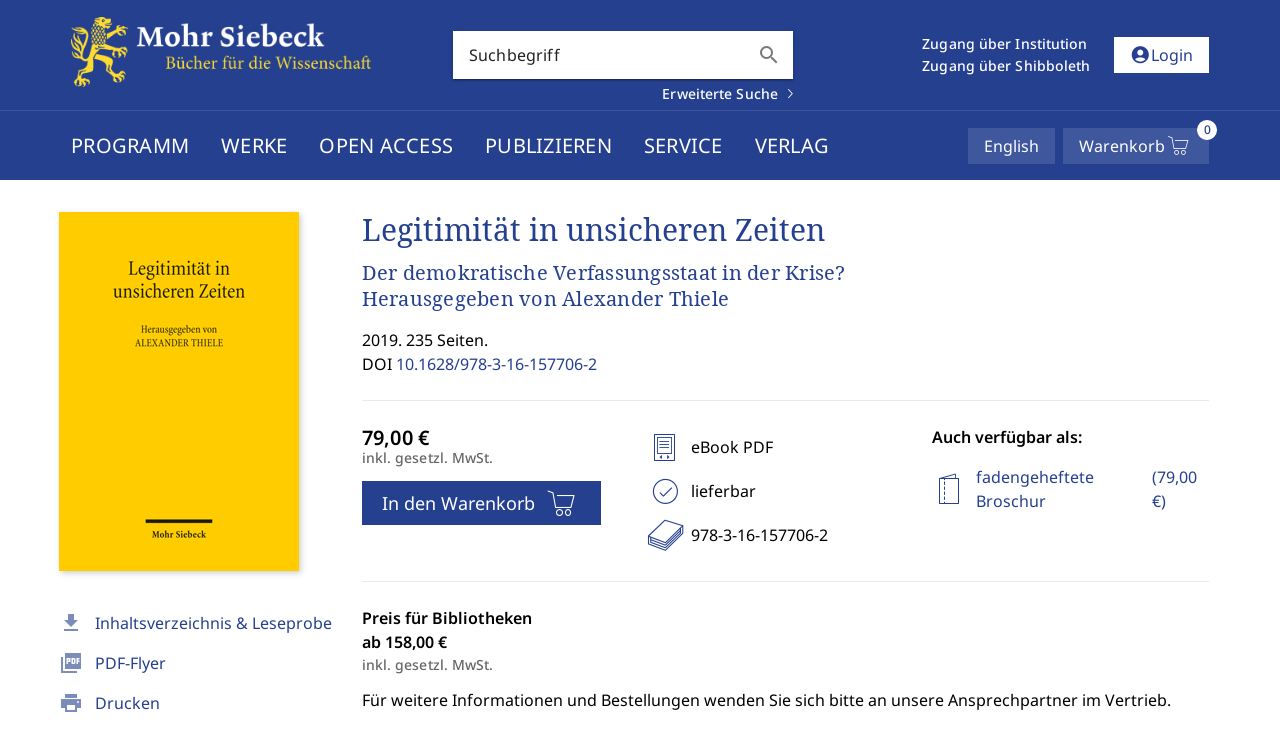

--- FILE ---
content_type: text/html
request_url: https://www.mohrsiebeck.com/buch/legitimitaet-in-unsicheren-zeiten-9783161577062/
body_size: 38070
content:
<!DOCTYPE html><html lang="de" data-astro-cid-yu3cdcui> <head><meta charset="UTF-8"><meta name="viewport" content="width=device-width"><link rel="icon" type="image/x-icon" href="/favicon.ico"><link rel="stylesheet" href="/base.css"><link rel="sitemap" href="/sitemap-index.xml"><link rel="alternate" hreflang="de" href="https://www.mohrsiebeck.com/buch/legitimitaet-in-unsicheren-zeiten-9783161577062"><link rel="alternate" hreflang="en" href="https://www.mohrsiebeck.com/en/book/legitimitaet-in-unsicheren-zeiten-9783161577062"><meta name="generator" content="Astro v5.6.1"><title>Legitimität in unsicheren Zeiten</title><meta name="astro-view-transitions-enabled" content="true"><meta name="astro-view-transitions-fallback" content="animate"><script type="module" src="/_astro/ClientRouter.astro_astro_type_script_index_0_lang.CMTcOisY.js"></script><meta name="title" content="Legitimität in unsicheren Zeiten"><meta name="keywords" content="Demokratie; Legitimität; Partizipationsformen; Bürgerbeteiligung; Verfassungsstaat"><meta name="description" content="Befinden sich demokratische Ordnungen aktuell bereits in einer Legitimitätskrise? Um diese Frage zu beantworten, blickt der vorliegende Band aus einer interdisziplinären Perspektive auf die Voraussetzungen von Legitimität, untersucht bestehende Defizite und zeigt mögliche Lösungsansätze auf."><meta property="og:isbn" content="978-3-16-157706-2"><meta property="og:title" content="Legitimität in unsicheren Zeiten"><meta property="og:description" content="Befinden sich demokratische Ordnungen aktuell bereits in einer Legitimitätskrise? Um diese Frage zu beantworten, blickt der vorliegende Band aus einer interdisziplinären Perspektive auf die Voraussetzungen von Legitimität, untersucht bestehende Defizite und zeigt mögliche Lösungsansätze auf."><meta property="og:image" content="https://cdn.mohrsiebeck.com/d0,fd25f9e63d47da933cd75768e925a6.jpeg/large.jpeg"><meta name="citation_title" content="Legitimität in unsicheren Zeiten"><meta name="citation_inbook_title" content="Der demokratische Verfassungsstaat in der Krise?"><meta name="citation_abstract" content="Befinden sich demokratische Ordnungen aktuell bereits in einer Legitimitätskrise? Um diese Frage zu beantworten, blickt der vorliegende Band aus einer interdisziplinären Perspektive auf die Voraussetzungen von Legitimität, untersucht bestehende Defizite und zeigt mögliche Lösungsansätze auf."><meta name="citation_publisher" content="Mohr Siebeck GmbH &#38;amp; Co. KG"><meta name="citation_publication_date" content="2019/07/15"><meta name="citation_online_date" content="2019/07/15"><meta name="citation_date" content="2019/07/15"><meta name="citation_firstpage" content="1"><meta name="citation_lastpage" content="235"><meta name="citation_doi" content="10.1628/978-3-16-157706-2"><meta name="citation_language" content="de-DE"><meta name="citation_article_type" content="eBook PDF"><meta name="citation_keywords" content="Demokratie; Legitimität; Partizipationsformen; Bürgerbeteiligung; Verfassungsstaat"><meta name="citation_isbn" content="978-3-16-157706-2"><meta name="citation_pdf_url" content="https://api.content-select.com/pdf/googlescholar/10.1628/978-3-16-157706-2"><!-- Matomo --><script>
      var _paq = window._paq = window._paq || [];

      // require user tracking consent before processing data
      _paq.push(['requireConsent']);

      /* tracker methods like "setCustomDimension" should be called before "trackPageView" */
      _paq.push(['enableLinkTracking']);
      (function() {
        var u="//app.mohrsiebeck.com/www24/";
        _paq.push(['setTrackerUrl', u+'matomo.php']);
        _paq.push(['setSiteId', '1']);
        var d=document, g=d.createElement('script'), s=d.getElementsByTagName('script')[0];
        g.async=true; g.src=u+'matomo.js'; s.parentNode.insertBefore(g,s);
      })();

      var _paq = window._paq = window._paq || [];

      document.addEventListener('astro:page-load', () => {
        _paq.push(['setCustomUrl', window.location]);
        _paq.push(['setDocumentTitle', document.title]);
        _paq.push(['trackPageView']);
      })
    </script><link rel="stylesheet" href="/_astro/_slug_.DK8zOI7H.css">
<link rel="stylesheet" href="/_astro/_access_.IUuvXpU_.css">
<link rel="stylesheet" href="/_astro/_category_.B-vJMm1i.css">
<link rel="stylesheet" href="/_astro/_slug_.DUqNh-Wz.css">
<link rel="stylesheet" href="/_astro/_@astro-renderers.vjbsLPbw.css">
<link rel="stylesheet" href="/_astro/_slug_.Cl4puWf8.css">
<link rel="stylesheet" href="/_astro/_category_.O_Mi69GE.css">
<link rel="stylesheet" href="/_astro/index.C7M43c3a.css">
<link rel="stylesheet" href="/_astro/SocialShareMenu.1NtABwC_.css">
<link rel="stylesheet" href="/_astro/cart-drawer.dLUCs1MM.css">
<link rel="stylesheet" href="/_astro/series-slider.CSzAPzMq.css">
<link rel="stylesheet" href="/_astro/fetch-pdf-link.DtYzJP8e.css">
<link rel="stylesheet" href="/_astro/cookie-consent._kK90wR4.css">
<link rel="stylesheet" href="/_astro/MainNavEntry.jWlFJcVy.css">
<link rel="stylesheet" href="/_astro/access.Co7RpcuL.css">
<link rel="stylesheet" href="/_astro/account-widget.CNbOmDKF.css">
<link rel="stylesheet" href="/_astro/packages.T_U7NpuN.css">
<link rel="stylesheet" href="/_astro/quick-search.BlpUq55P.css">
<link rel="stylesheet" href="/_astro/orders.WS7qdRPb.css">
<link rel="stylesheet" href="/_astro/checkout-index.CtsbAAYd.css">
<link rel="stylesheet" href="/_astro/BaseDrawer.BwyV0xvE.css"></head> <body data-astro-cid-yu3cdcui> <style>astro-island,astro-slot,astro-static-slot{display:contents}</style><script>(()=>{var e=async t=>{await(await t())()};(self.Astro||(self.Astro={})).only=e;window.dispatchEvent(new Event("astro:only"));})();;(()=>{var A=Object.defineProperty;var g=(i,o,a)=>o in i?A(i,o,{enumerable:!0,configurable:!0,writable:!0,value:a}):i[o]=a;var d=(i,o,a)=>g(i,typeof o!="symbol"?o+"":o,a);{let i={0:t=>m(t),1:t=>a(t),2:t=>new RegExp(t),3:t=>new Date(t),4:t=>new Map(a(t)),5:t=>new Set(a(t)),6:t=>BigInt(t),7:t=>new URL(t),8:t=>new Uint8Array(t),9:t=>new Uint16Array(t),10:t=>new Uint32Array(t),11:t=>1/0*t},o=t=>{let[l,e]=t;return l in i?i[l](e):void 0},a=t=>t.map(o),m=t=>typeof t!="object"||t===null?t:Object.fromEntries(Object.entries(t).map(([l,e])=>[l,o(e)]));class y extends HTMLElement{constructor(){super(...arguments);d(this,"Component");d(this,"hydrator");d(this,"hydrate",async()=>{var b;if(!this.hydrator||!this.isConnected)return;let e=(b=this.parentElement)==null?void 0:b.closest("astro-island[ssr]");if(e){e.addEventListener("astro:hydrate",this.hydrate,{once:!0});return}let c=this.querySelectorAll("astro-slot"),n={},h=this.querySelectorAll("template[data-astro-template]");for(let r of h){let s=r.closest(this.tagName);s!=null&&s.isSameNode(this)&&(n[r.getAttribute("data-astro-template")||"default"]=r.innerHTML,r.remove())}for(let r of c){let s=r.closest(this.tagName);s!=null&&s.isSameNode(this)&&(n[r.getAttribute("name")||"default"]=r.innerHTML)}let p;try{p=this.hasAttribute("props")?m(JSON.parse(this.getAttribute("props"))):{}}catch(r){let s=this.getAttribute("component-url")||"<unknown>",v=this.getAttribute("component-export");throw v&&(s+=` (export ${v})`),console.error(`[hydrate] Error parsing props for component ${s}`,this.getAttribute("props"),r),r}let u;await this.hydrator(this)(this.Component,p,n,{client:this.getAttribute("client")}),this.removeAttribute("ssr"),this.dispatchEvent(new CustomEvent("astro:hydrate"))});d(this,"unmount",()=>{this.isConnected||this.dispatchEvent(new CustomEvent("astro:unmount"))})}disconnectedCallback(){document.removeEventListener("astro:after-swap",this.unmount),document.addEventListener("astro:after-swap",this.unmount,{once:!0})}connectedCallback(){if(!this.hasAttribute("await-children")||document.readyState==="interactive"||document.readyState==="complete")this.childrenConnectedCallback();else{let e=()=>{document.removeEventListener("DOMContentLoaded",e),c.disconnect(),this.childrenConnectedCallback()},c=new MutationObserver(()=>{var n;((n=this.lastChild)==null?void 0:n.nodeType)===Node.COMMENT_NODE&&this.lastChild.nodeValue==="astro:end"&&(this.lastChild.remove(),e())});c.observe(this,{childList:!0}),document.addEventListener("DOMContentLoaded",e)}}async childrenConnectedCallback(){let e=this.getAttribute("before-hydration-url");e&&await import(e),this.start()}async start(){let e=JSON.parse(this.getAttribute("opts")),c=this.getAttribute("client");if(Astro[c]===void 0){window.addEventListener(`astro:${c}`,()=>this.start(),{once:!0});return}try{await Astro[c](async()=>{let n=this.getAttribute("renderer-url"),[h,{default:p}]=await Promise.all([import(this.getAttribute("component-url")),n?import(n):()=>()=>{}]),u=this.getAttribute("component-export")||"default";if(!u.includes("."))this.Component=h[u];else{this.Component=h;for(let f of u.split("."))this.Component=this.Component[f]}return this.hydrator=p,this.hydrate},e,this)}catch(n){console.error(`[astro-island] Error hydrating ${this.getAttribute("component-url")}`,n)}}attributeChangedCallback(){this.hydrate()}}d(y,"observedAttributes",["props"]),customElements.get("astro-island")||customElements.define("astro-island",y)}})();</script><astro-island uid="2p6Pn8" component-url="/_astro/grecaptcha.CdgKDt61.js" component-export="default" renderer-url="/_astro/client.BrulYsrH.js" props="{&quot;data-astro-cid-yu3cdcui&quot;:[0,true]}" ssr client="only" opts="{&quot;name&quot;:&quot;GRecaptcha&quot;,&quot;value&quot;:&quot;vue&quot;}"></astro-island> <astro-island uid="Z2peqfi" component-url="/_astro/client-preload.OoJMTWyJ.js" component-export="default" renderer-url="/_astro/client.BrulYsrH.js" props="{&quot;data-astro-cid-yu3cdcui&quot;:[0,true]}" ssr client="only" opts="{&quot;name&quot;:&quot;ClientPreload&quot;,&quot;value&quot;:&quot;vue&quot;}"></astro-island>  <astro-island uid="Z4mxa2" component-url="/_astro/alert.8Gj9DWsL.js" component-export="default" renderer-url="/_astro/client.BrulYsrH.js" props="{&quot;i18n&quot;:[0,{&quot;languages&quot;:[1,[[0,{&quot;code&quot;:[0,&quot;de&quot;],&quot;iso&quot;:[0,&quot;de-DE&quot;],&quot;label&quot;:[0,&quot;German&quot;]}],[0,{&quot;code&quot;:[0,&quot;en&quot;],&quot;iso&quot;:[0,&quot;en-US&quot;],&quot;label&quot;:[0,&quot;English&quot;]}]]],&quot;defaultLang&quot;:[0,&quot;de&quot;],&quot;lang&quot;:[0,&quot;de&quot;],&quot;locale&quot;:[0,{&quot;code&quot;:[0,&quot;de&quot;],&quot;iso&quot;:[0,&quot;de-DE&quot;],&quot;label&quot;:[0,&quot;German&quot;]}],&quot;defaultLocale&quot;:[0,{&quot;code&quot;:[0,&quot;de&quot;],&quot;iso&quot;:[0,&quot;de-DE&quot;],&quot;label&quot;:[0,&quot;German&quot;]}],&quot;messages&quot;:[0,{&quot;de&quot;:[0,{&quot;route.journal.many&quot;:[0,&quot;zeitschriften&quot;],&quot;misc.next&quot;:[0,&quot;Weiter&quot;],&quot;misc.forms.zip&quot;:[0,&quot;PLZ&quot;],&quot;misc.forms.lastname&quot;:[0,&quot;Nachname&quot;],&quot;alert.copy_success&quot;:[0,&quot;Such-Link in die Zwischenablage kopiert&quot;],&quot;alert.address.delete_success&quot;:[0,&quot;Adresse wurde erfolgreich gelöscht&quot;],&quot;alert.account.email.success&quot;:[0,&quot;E-Mail Adresse erfolgreich gespeichert&quot;],&quot;misc.validation.confirm_password&quot;:[0,&quot;Die Passwörter stimmen nicht miteinander überein.&quot;],&quot;misc.forms.confirm_failure&quot;:[0,&quot;Absenden fehlgeschlagen&quot;],&quot;misc.send&quot;:[0,&quot;Senden&quot;],&quot;misc.search&quot;:[0,&quot;Suchen&quot;],&quot;misc.show_more&quot;:[0,&quot;Mehr...&quot;],&quot;misc.go_to_series&quot;:[0,&quot;Zur Schriftenreihe&quot;],&quot;route.journal.current&quot;:[0,&quot;aktuelles-heft&quot;],&quot;misc.forms.title&quot;:[0,&quot;Titel&quot;],&quot;misc.isbn&quot;:[0,&quot;ISBN&quot;],&quot;misc.share_search&quot;:[0,&quot;Suche teilen&quot;],&quot;misc.request_sent&quot;:[0,&quot;Anfrage gesendet&quot;],&quot;alert.added_to_cart&quot;:[0,&quot;Artikel zum Warenkorb hinzugefügt&quot;],&quot;misc.salutation.mr_short&quot;:[0,&quot;Hr.&quot;],&quot;alert.voucher_remove_error&quot;:[0,&quot;Gutschein konnte nicht entfernt werden&quot;],&quot;misc.telefax&quot;:[0,&quot;Telefax&quot;],&quot;alert.address.delete_failure&quot;:[0,&quot;Adresse konnte nicht gelöscht werden&quot;],&quot;misc.showMore&quot;:[0,&quot;Mehr anzeigen&quot;],&quot;misc.formscountry&quot;:[0,&quot;Land&quot;],&quot;misc.forms.street&quot;:[0,&quot;Straße&quot;],&quot;misc.page_prefix&quot;:[0,&quot;S.&quot;],&quot;misc.showCategories&quot;:[0,&quot;Kategorien anzeigen&quot;],&quot;misc.forms.position&quot;:[0,&quot;Position&quot;],&quot;alert.account.account_deletion.error&quot;:[0,&quot;Account konnte nicht gelöscht werden&quot;],&quot;misc.issn_prefix&quot;:[0,&quot;ISSN&quot;],&quot;alert.voucher_error&quot;:[0,&quot;Gutschein konnte nicht angewendet werden&quot;],&quot;misc.salutation.mrs_long&quot;:[0,&quot;Frau&quot;],&quot;misc.issue&quot;:[0,&quot;Heft&quot;],&quot;route.landingpage.conference&quot;:[0,&quot;tagung&quot;],&quot;alert.address.set_delivery_success&quot;:[0,&quot;Standard-Lieferadresse wurde erfolgreich gespeichert&quot;],&quot;misc.forms.firstname&quot;:[0,&quot;Vorname&quot;],&quot;alert.account.password.failure&quot;:[0,&quot;Passwort konnte nicht gespeichert werden&quot;],&quot;misc.forms.company&quot;:[0,&quot;Einrichtung / Institution&quot;],&quot;alert.add_to_cart_error&quot;:[0,&quot;Artikel konnte nicht zum Warenkorb hinzugefügt werden&quot;],&quot;misc.validation.password_uppercase&quot;:[0,&quot;Ihr Passwort muss Großbuchstaben enthalten.&quot;],&quot;misc.volume&quot;:[0,&quot;Jahrgang&quot;],&quot;misc.data_protection_link&quot;:[0,&quot;Datenschutzhinweise&quot;],&quot;misc.validation.email_plus_forbidden&quot;:[0,&quot;Keine valide E-Mail Adresse: \&quot;+\&quot;.&quot;],&quot;misc.forms.vat&quot;:[0,&quot;USt-IdNr.&quot;],&quot;route.book.many&quot;:[0,&quot;buecher&quot;],&quot;misc.validation.required_field&quot;:[0,&quot;Das ist ein Pflichtfeld.&quot;],&quot;misc.salutation.ms_short&quot;:[0,&quot;Fr.&quot;],&quot;route.article.one&quot;:[0,&quot;artikel&quot;],&quot;alert.login.failure&quot;:[0,&quot;Anmeldung fehlgeschlagen&quot;],&quot;misc.forms.privacy_policy_label&quot;:[0,&quot;(https://www.mohrsiebeck.com/datenschutz)&quot;],&quot;misc.forms.author&quot;:[0,&quot;Autor&quot;],&quot;route.journal.one&quot;:[0,&quot;zeitschrift&quot;],&quot;misc.search_label&quot;:[0,&quot;Suche nach&quot;],&quot;misc.salutation.prefer_not_to_say&quot;:[0,&quot;Keine Angabe&quot;],&quot;alert.account.preferred_language.failure&quot;:[0,&quot;Bevorzugte Sprache konnte nicht gespeichert werden&quot;],&quot;alert.register.email_already_in_use&quot;:[0,&quot;E-Mail Adresse wird bereits verwendet&quot;],&quot;misc.eissn_prefix&quot;:[0,&quot;eISSN&quot;],&quot;alert.shibboleth_redirect_inc&quot;:[0,&quot;Sie werden weitergeleitet&quot;],&quot;misc.forms.fax&quot;:[0,&quot;Fax&quot;],&quot;misc.year&quot;:[0,&quot;Jahr&quot;],&quot;alert.paypal_cancel&quot;:[0,&quot;Zahlungsvorgang abgebrochen&quot;],&quot;misc.and&quot;:[0,&quot;und&quot;],&quot;misc.confirm_action&quot;:[0,&quot;Aktion bestätigen&quot;],&quot;alert.account.account_deletion.success&quot;:[0,&quot;Kundenkonto gelöscht&quot;],&quot;misc.forms.country&quot;:[0,&quot;Land&quot;],&quot;misc.showLess&quot;:[0,&quot;Weniger anzeigen&quot;],&quot;alert.paypal_load_error&quot;:[0,&quot;PayPal steht aktuell nicht zur Verfügung&quot;],&quot;route.book.one&quot;:[0,&quot;buch&quot;],&quot;misc.filters&quot;:[0,&quot;Filter&quot;],&quot;alert.account.password.mismatch&quot;:[0,&quot;Passwörter stimmen nicht überein&quot;],&quot;misc.forms.male&quot;:[0,&quot;Herr&quot;],&quot;misc.languages.en&quot;:[0,&quot;Englisch&quot;],&quot;misc.section&quot;:[0,&quot;Rubrik&quot;],&quot;misc.forms.number&quot;:[0,&quot;Hausnummer&quot;],&quot;misc.forms.city&quot;:[0,&quot;Ort&quot;],&quot;route.complete_work.many&quot;:[0,&quot;mehrbaendige-werke&quot;],&quot;alert.account.password.success&quot;:[0,&quot;Passwort wurde erfolgreich gespeichert&quot;],&quot;misc.accept&quot;:[0,&quot;Akzeptieren&quot;],&quot;misc.validation.password_lowercase&quot;:[0,&quot;Ihr Passwort muss Kleinbuchstaben enthalten.&quot;],&quot;misc.close&quot;:[0,&quot;Schließen&quot;],&quot;misc.showFilters&quot;:[0,&quot;Filter anzeigen&quot;],&quot;misc.add_to_shopping_cart&quot;:[0,&quot;In den Warenkorb&quot;],&quot;alert.account.preferred_language.success&quot;:[0,&quot;Bevorzugte Sprache erfolgreich geändert&quot;],&quot;misc.validation.required_field_min&quot;:[0,&quot;Mind. 3 Zeichen nötig&quot;],&quot;misc.releaseDatePrefix&quot;:[0,&quot;erscheint im&quot;],&quot;misc.validation.password_special&quot;:[0,&quot;Ihr Passwort muss Sonderzeichen enthalten.&quot;],&quot;route.issue.one&quot;:[0,&quot;heft&quot;],&quot;misc.approxPages&quot;:[0,&quot;Ca.&quot;],&quot;alert.account.email.failure&quot;:[0,&quot;E-Mail Adresse konnte nicht gespeichert werden&quot;],&quot;misc.salutation.ms&quot;:[0,&quot;Frau&quot;],&quot;misc.free_content&quot;:[0,&quot;Freier Zugang&quot;],&quot;misc.apply_filters&quot;:[0,&quot;aktualisieren&quot;],&quot;alert.voucher_applied&quot;:[0,&quot;Gutschein angewendet&quot;],&quot;route.complete_work.one&quot;:[0,&quot;mehrbaendiges-werk&quot;],&quot;misc.salutation&quot;:[0,&quot;Anrede&quot;],&quot;misc.forms.female&quot;:[0,&quot;Frau&quot;],&quot;misc.salutation.company&quot;:[0,&quot;Einrichtung / Institution&quot;],&quot;alert.order_error&quot;:[0,&quot;Bestellung fehlgeschlagen&quot;],&quot;misc.languages.de&quot;:[0,&quot;Deutsch&quot;],&quot;misc.published&quot;:[0,&quot;Publiziert&quot;],&quot;misc.go_to_content_select&quot;:[0,&quot;Zu Content-Select wechseln&quot;],&quot;misc.pages&quot;:[0,&quot;Seiten&quot;],&quot;misc.availability_summary&quot;:[0,&quot;Hier können Sie \&quot;#{summary}\&quot; unverbindlich vormerken. Sie erhalten eine E-Mail, sobald das Buch in unserem Online-Shop bestellbar ist. Um Ihre E-Mail-Adresse zu verifizieren und Ihre Zustimmung für diesen unverbindlichen Benachrichtigungsservice zu erhalten, senden wir Ihnen direkt im Anschluss eine E-Mail zur Bestätigung zu.&quot;],&quot;misc.forms.telephone&quot;:[0,&quot;Telefon&quot;],&quot;misc.doi&quot;:[0,&quot;DOI&quot;],&quot;misc.cover_of_prefix&quot;:[0,&quot;Cover von&quot;],&quot;misc.forms.email&quot;:[0,&quot;E-Mail&quot;],&quot;misc.child_categories_of&quot;:[0,&quot;Unterkategorien von&quot;],&quot;misc.salutation.mr&quot;:[0,&quot;Herr&quot;],&quot;route.single_title.many&quot;:[0,&quot;einzeltitel&quot;],&quot;misc.salutation.mrs_short&quot;:[0,&quot;Fr.&quot;],&quot;alert.voucher_removed&quot;:[0,&quot;Gutschein entfernt&quot;],&quot;alert.register.success&quot;:[0,&quot;Erfolgreich registriert&quot;],&quot;misc.validation.password_minlength&quot;:[0,&quot;Ihr Passwort erfüllt nicht die Minimallänge von 9 Zeichen.&quot;],&quot;route.series.one&quot;:[0,&quot;schriftenreihe&quot;],&quot;misc.validation.password_numbers&quot;:[0,&quot;Ihr Passwort muss Zahlen enthalten.&quot;],&quot;alert.register.failure&quot;:[0,&quot;Registrierung fehlgeschlagen&quot;],&quot;alert.address.save_failure&quot;:[0,&quot;Adresse konnte nicht gespeichert werden&quot;],&quot;misc.has_access&quot;:[0,&quot;Zugang vorhanden&quot;],&quot;misc.forms.salutation&quot;:[0,&quot;Anrede&quot;],&quot;misc.forms.missing_data&quot;:[0,&quot;Fehlende Angaben&quot;],&quot;alert.address.save_success&quot;:[0,&quot;Adresse erfolgreich gespeichert&quot;],&quot;misc.approx&quot;:[0,&quot;ca.&quot;],&quot;misc.email&quot;:[0,&quot;E-Mail&quot;],&quot;misc.back_overview&quot;:[0,&quot;Zurück zur Übersicht&quot;],&quot;misc.navigate_to_work&quot;:[0,&quot;Zum Werk&quot;],&quot;misc.confirm_data_protection&quot;:[0,&quot;Ja, hiermit bestätige ich, dass ich die #{link} zur Kenntnis genommen habe.&quot;],&quot;misc.telephone&quot;:[0,&quot;Telefon&quot;],&quot;alert.account.password.invalid&quot;:[0,&quot;Bisheriges Passwort ist inkorrekt&quot;],&quot;misc.cancel&quot;:[0,&quot;Abbrechen&quot;],&quot;misc.no_results&quot;:[0,&quot;Keine Ergebnisse vorhanden&quot;],&quot;misc.forms.address&quot;:[0,&quot;Adresse&quot;],&quot;misc.new_edition&quot;:[0,&quot;Neuauflage&quot;],&quot;misc.validation.required_one_item&quot;:[0,&quot;Mindestens ein Element muss ausgewählt werden&quot;],&quot;alert.address.set_delivery_failure&quot;:[0,&quot;Standard-Lieferadresse konnte nicht gespeichert werden&quot;],&quot;misc.forms.privacy_policy_info&quot;:[0,&quot;Mit der Speicherung und Verarbeitung meiner Daten gemäß der Datenschutzerklärung bin ich einverstanden.&quot;],&quot;misc.open_access&quot;:[0,&quot; Open Access&quot;],&quot;misc.edit&quot;:[0,&quot;Ändern&quot;],&quot;alert.shibboleth_login_error&quot;:[0,&quot;Anmeldung fehlgeschlagen&quot;],&quot;route.landingpage.subject&quot;:[0,&quot;thema&quot;],&quot;misc.prev&quot;:[0,&quot;Zurück&quot;],&quot;alert.register.no_valid_mail&quot;:[0,&quot;Ungültige E-Mail-Adresse&quot;],&quot;misc.delete&quot;:[0,&quot;Löschen&quot;],&quot;misc.taxInfo&quot;:[0,&quot;inkl. gesetzl. MwSt.&quot;],&quot;route.series.many&quot;:[0,&quot;schriftenreihen&quot;],&quot;alert.address.set_billing_failure&quot;:[0,&quot;Standard-Rechnungsadresse konnte nicht gespeichert werden&quot;],&quot;misc.salutation.mr_long&quot;:[0,&quot;Herr&quot;],&quot;misc.save&quot;:[0,&quot;Speichern&quot;],&quot;alert.address.set_billing_success&quot;:[0,&quot;Standard-Rechnungsadresse erfolgreich gespeichert&quot;]}],&quot;en&quot;:[0,{&quot;route.journal.many&quot;:[0,&quot;journals&quot;],&quot;misc.next&quot;:[0,&quot;Next&quot;],&quot;misc.forms.zip&quot;:[0,&quot;Zipcode&quot;],&quot;misc.forms.lastname&quot;:[0,&quot;Last name&quot;],&quot;alert.copy_success&quot;:[0,&quot;Search link copied to the clipboard&quot;],&quot;alert.address.delete_success&quot;:[0,&quot;Deleted address&quot;],&quot;alert.account.email.success&quot;:[0,&quot;E-mail adress saved successfully&quot;],&quot;misc.validation.confirm_password&quot;:[0,&quot;The passwords do not match.&quot;],&quot;misc.forms.confirm_failure&quot;:[0,&quot;Submission failed&quot;],&quot;misc.send&quot;:[0,&quot;Send&quot;],&quot;misc.search&quot;:[0,&quot;Search&quot;],&quot;misc.show_more&quot;:[0,&quot;More...&quot;],&quot;misc.go_to_series&quot;:[0,&quot;To the series&quot;],&quot;route.journal.current&quot;:[0,&quot;current-issue&quot;],&quot;misc.forms.title&quot;:[0,&quot;Title&quot;],&quot;misc.isbn&quot;:[0,&quot;ISBN&quot;],&quot;misc.share_search&quot;:[0,&quot;Share search&quot;],&quot;misc.request_sent&quot;:[0,&quot;Enquiry sent&quot;],&quot;alert.added_to_cart&quot;:[0,&quot;Item added to the cart&quot;],&quot;misc.salutation.mr_short&quot;:[0,&quot;Mr.&quot;],&quot;alert.voucher_remove_error&quot;:[0,&quot;Voucher could not be removed&quot;],&quot;misc.telefax&quot;:[0,&quot;Telefax&quot;],&quot;alert.address.delete_failure&quot;:[0,&quot;Couldn&#39;t delete address&quot;],&quot;misc.showMore&quot;:[0,&quot;Show more&quot;],&quot;misc.formscountry&quot;:[0,&quot;Country&quot;],&quot;misc.forms.street&quot;:[0,&quot;Street&quot;],&quot;misc.page_prefix&quot;:[0,&quot;pp.&quot;],&quot;misc.showCategories&quot;:[0,&quot;Show categories&quot;],&quot;misc.forms.position&quot;:[0,&quot;Position&quot;],&quot;alert.account.account_deletion.error&quot;:[0,&quot;Could not delete account&quot;],&quot;misc.issn_prefix&quot;:[0,&quot;ISSN&quot;],&quot;alert.voucher_error&quot;:[0,&quot;Voucher could not be applied&quot;],&quot;misc.salutation.mrs_long&quot;:[0,&quot;Mrs. &quot;],&quot;misc.issue&quot;:[0,&quot;Issue&quot;],&quot;route.landingpage.conference&quot;:[0,&quot;conference&quot;],&quot;alert.address.set_delivery_success&quot;:[0,&quot;Default shipping address set successfully&quot;],&quot;misc.forms.firstname&quot;:[0,&quot;First name&quot;],&quot;alert.account.password.failure&quot;:[0,&quot;Couldn&#39;t save password&quot;],&quot;misc.forms.company&quot;:[0,&quot;Company / Institution&quot;],&quot;alert.add_to_cart_error&quot;:[0,&quot;Item could not be added to the cart&quot;],&quot;misc.validation.password_uppercase&quot;:[0,&quot;Your password must contain uppercase characters.&quot;],&quot;misc.volume&quot;:[0,&quot;Volume&quot;],&quot;misc.data_protection_link&quot;:[0,&quot;Terms and Conditions of Use&quot;],&quot;misc.validation.email_plus_forbidden&quot;:[0,&quot;Not a valid E-mail address: \&quot;+\&quot;.&quot;],&quot;misc.forms.vat&quot;:[0,&quot;VAT No.&quot;],&quot;route.book.many&quot;:[0,&quot;books&quot;],&quot;misc.validation.required_field&quot;:[0,&quot;Required field&quot;],&quot;misc.salutation.ms_short&quot;:[0,&quot;Ms.&quot;],&quot;route.article.one&quot;:[0,&quot;article&quot;],&quot;alert.login.failure&quot;:[0,&quot;Login failed&quot;],&quot;misc.forms.privacy_policy_label&quot;:[0,&quot;(https://www.mohrsiebeck.com/en/data-protection)&quot;],&quot;misc.forms.author&quot;:[0,&quot;Author&quot;],&quot;route.journal.one&quot;:[0,&quot;journal&quot;],&quot;misc.search_label&quot;:[0,&quot;Search for&quot;],&quot;misc.salutation.prefer_not_to_say&quot;:[0,&quot;Prefer not to say&quot;],&quot;alert.account.preferred_language.failure&quot;:[0,&quot;Preferred language could not be saved&quot;],&quot;alert.register.email_already_in_use&quot;:[0,&quot;E-mail address already in use&quot;],&quot;misc.eissn_prefix&quot;:[0,&quot;eISSN&quot;],&quot;alert.shibboleth_redirect_inc&quot;:[0,&quot;You will be forwarded&quot;],&quot;misc.forms.fax&quot;:[0,&quot;Fax&quot;],&quot;misc.year&quot;:[0,&quot;Year&quot;],&quot;alert.paypal_cancel&quot;:[0,&quot;Payment process cancelled&quot;],&quot;misc.and&quot;:[0,&quot;and&quot;],&quot;misc.confirm_action&quot;:[0,&quot;Confirm action&quot;],&quot;alert.account.account_deletion.success&quot;:[0,&quot;Account deleted&quot;],&quot;misc.forms.country&quot;:[0,&quot;Country&quot;],&quot;misc.showLess&quot;:[0,&quot;Show less&quot;],&quot;alert.paypal_load_error&quot;:[0,&quot;PayPal is currently not available&quot;],&quot;route.book.one&quot;:[0,&quot;book&quot;],&quot;misc.filters&quot;:[0,&quot;Filter&quot;],&quot;alert.account.password.mismatch&quot;:[0,&quot;Passwords don&#39;t match&quot;],&quot;misc.forms.male&quot;:[0,&quot;Mr. &quot;],&quot;misc.languages.en&quot;:[0,&quot;English&quot;],&quot;misc.section&quot;:[0,&quot;Section&quot;],&quot;misc.forms.number&quot;:[0,&quot;Number&quot;],&quot;misc.forms.city&quot;:[0,&quot;City&quot;],&quot;route.complete_work.many&quot;:[0,&quot;multi-volume-works&quot;],&quot;alert.account.password.success&quot;:[0,&quot;Password saved&quot;],&quot;misc.accept&quot;:[0,&quot;Accept&quot;],&quot;misc.validation.password_lowercase&quot;:[0,&quot;Your password must contain lowecase characters.&quot;],&quot;misc.close&quot;:[0,&quot;Close&quot;],&quot;misc.showFilters&quot;:[0,&quot;Show filters&quot;],&quot;misc.add_to_shopping_cart&quot;:[0,&quot;Add to cart&quot;],&quot;alert.account.preferred_language.success&quot;:[0,&quot;Successfully set preferred language&quot;],&quot;misc.validation.required_field_min&quot;:[0,&quot;Requires at least 3 characters&quot;],&quot;misc.releaseDatePrefix&quot;:[0,&quot;forthcoming in&quot;],&quot;misc.validation.password_special&quot;:[0,&quot;Your password must contain special characters.&quot;],&quot;route.issue.one&quot;:[0,&quot;issue&quot;],&quot;misc.approxPages&quot;:[0,&quot;Approx.&quot;],&quot;alert.account.email.failure&quot;:[0,&quot;Couldn&#39;t save email-address&quot;],&quot;misc.salutation.ms&quot;:[0,&quot;Miss&quot;],&quot;misc.free_content&quot;:[0,&quot;Free Content&quot;],&quot;misc.apply_filters&quot;:[0,&quot;Update&quot;],&quot;alert.voucher_applied&quot;:[0,&quot;Voucher applied&quot;],&quot;route.complete_work.one&quot;:[0,&quot;multi-volume-work&quot;],&quot;misc.salutation&quot;:[0,&quot;Salutation&quot;],&quot;misc.forms.female&quot;:[0,&quot;Mrs. / Ms. &quot;],&quot;misc.salutation.company&quot;:[0,&quot;Company / Institution&quot;],&quot;alert.order_error&quot;:[0,&quot;Order failed&quot;],&quot;misc.languages.de&quot;:[0,&quot;German&quot;],&quot;misc.published&quot;:[0,&quot;Published&quot;],&quot;misc.go_to_content_select&quot;:[0,&quot;Go to  Content-Select&quot;],&quot;misc.pages&quot;:[0,&quot;pages&quot;],&quot;misc.availability_summary&quot;:[0,&quot;You can make a no-obligations note of the title \&quot;#{summary}\&quot; here. We will send you an e-mail as soon as it is available in our online shop. You will also receive a confirmation e-mail directly to verify your e-mail address and obtain your agreement for this service.&quot;],&quot;misc.forms.telephone&quot;:[0,&quot;Telephone&quot;],&quot;misc.doi&quot;:[0,&quot;DOI&quot;],&quot;misc.cover_of_prefix&quot;:[0,&quot;Cover of&quot;],&quot;misc.forms.email&quot;:[0,&quot;E-mail&quot;],&quot;misc.child_categories_of&quot;:[0,&quot;Subcategories of&quot;],&quot;misc.salutation.mr&quot;:[0,&quot;Mister&quot;],&quot;route.single_title.many&quot;:[0,&quot;single-titles&quot;],&quot;misc.salutation.mrs_short&quot;:[0,&quot;Mrs. &quot;],&quot;alert.voucher_removed&quot;:[0,&quot;Voucher removed&quot;],&quot;alert.register.success&quot;:[0,&quot;Registered successfully&quot;],&quot;misc.validation.password_minlength&quot;:[0,&quot;Your password does not meet the minimum length of 9 characters.&quot;],&quot;route.series.one&quot;:[0,&quot;monograph-series&quot;],&quot;misc.validation.password_numbers&quot;:[0,&quot;Your password must contain numbers.&quot;],&quot;alert.register.failure&quot;:[0,&quot;Registration failed&quot;],&quot;alert.address.save_failure&quot;:[0,&quot;Couldn&#39;t save address&quot;],&quot;misc.has_access&quot;:[0,&quot;Access available&quot;],&quot;misc.forms.salutation&quot;:[0,&quot;Salutation&quot;],&quot;misc.forms.missing_data&quot;:[0,&quot;Missing data&quot;],&quot;alert.address.save_success&quot;:[0,&quot;Address saved&quot;],&quot;misc.approx&quot;:[0,&quot;approx.&quot;],&quot;misc.email&quot;:[0,&quot;E-mail&quot;],&quot;misc.back_overview&quot;:[0,&quot;Back to overview&quot;],&quot;misc.navigate_to_work&quot;:[0,&quot;View work&quot;],&quot;misc.confirm_data_protection&quot;:[0,&quot;Yes, I accept the #{link}.&quot;],&quot;misc.telephone&quot;:[0,&quot;Telephone&quot;],&quot;alert.account.password.invalid&quot;:[0,&quot;Current password is incorrect&quot;],&quot;misc.cancel&quot;:[0,&quot;Cancel&quot;],&quot;misc.no_results&quot;:[0,&quot;No results available&quot;],&quot;misc.forms.address&quot;:[0,&quot;Address&quot;],&quot;misc.new_edition&quot;:[0,&quot;New edition&quot;],&quot;misc.validation.required_one_item&quot;:[0,&quot;At least one element must be selected&quot;],&quot;alert.address.set_delivery_failure&quot;:[0,&quot;Couldn&#39;t save default shipping address&quot;],&quot;misc.forms.privacy_policy_info&quot;:[0,&quot;I agree to the storage and processing of my data according to the Privacy Policy.&quot;],&quot;misc.open_access&quot;:[0,&quot; Open Access&quot;],&quot;misc.edit&quot;:[0,&quot;Edit&quot;],&quot;alert.shibboleth_login_error&quot;:[0,&quot;Login failed&quot;],&quot;route.landingpage.subject&quot;:[0,&quot;subject&quot;],&quot;misc.prev&quot;:[0,&quot;Previous&quot;],&quot;alert.register.no_valid_mail&quot;:[0,&quot;Invalid email address&quot;],&quot;misc.delete&quot;:[0,&quot;Delete&quot;],&quot;misc.taxInfo&quot;:[0,&quot;including VAT&quot;],&quot;route.series.many&quot;:[0,&quot;series&quot;],&quot;alert.address.set_billing_failure&quot;:[0,&quot;Couldn&#39;t save billing address&quot;],&quot;misc.salutation.mr_long&quot;:[0,&quot;Mister&quot;],&quot;misc.save&quot;:[0,&quot;Save&quot;],&quot;alert.address.set_billing_success&quot;:[0,&quot;Default billing address set successfully&quot;]}]}],&quot;sources&quot;:[1,[]]}],&quot;data-astro-cid-yu3cdcui&quot;:[0,true]}" ssr client="only" opts="{&quot;name&quot;:&quot;GlobalAlert&quot;,&quot;value&quot;:&quot;vue&quot;}"></astro-island>  <div class="app--wrap" data-astro-cid-yu3cdcui>  <astro-island uid="3b9sD" component-url="/_astro/BaseDrawer.BNEF4K6A.js" component-export="default" renderer-url="/_astro/client.BrulYsrH.js" props="{&quot;id&quot;:[0,&quot;mobileNav&quot;],&quot;storeKey&quot;:[0,&quot;mobileNavVisible&quot;],&quot;closeOnNavigation&quot;:[0,true],&quot;left&quot;:[0,true],&quot;data-astro-cid-r45jekpx&quot;:[0,true]}" ssr client="only" opts="{&quot;name&quot;:&quot;BaseDrawer&quot;,&quot;value&quot;:&quot;vue&quot;}" await-children><template data-astro-template="header"><div class="mobile-nav-header pa-4 d-flex align-center" data-astro-cid-r45jekpx> <img src="/logo_de.png" class="app-logo mr-4" alt="Logo von Mohr Siebeck" data-astro-cid-r45jekpx> </div></template><template data-astro-template>  <div class="pa-4" data-astro-cid-r45jekpx> <div class="font-weight-semibold mb-2" data-astro-cid-r45jekpx> Zugang </div> <div class="mobile-account-widget--wrap mb-4 d-inline-block" data-astro-cid-r45jekpx> <astro-island uid="Z1d9jpI" component-url="/_astro/account-widget.CoYK83La.js" component-export="default" renderer-url="/_astro/client.BrulYsrH.js" props="{&quot;t&quot;:[0,{&quot;login.title&quot;:[0,&quot;Login&quot;],&quot;header.access_institution.title&quot;:[0,&quot;Zugang über Institution&quot;],&quot;header.access_shibboleth.title&quot;:[0,&quot;Zugang über Shibboleth&quot;],&quot;header.login.account&quot;:[0,&quot;Profil&quot;],&quot;shibboleth.library&quot;:[0,&quot;Bibliothek&quot;],&quot;shibboleth.logout&quot;:[0,&quot;Abmelden&quot;]}],&quot;l&quot;:[0,{&quot;access_institution&quot;:[0,&quot;/zugang-institution&quot;],&quot;access_shibboleth&quot;:[0,&quot;/shibboleth-zugang&quot;],&quot;library&quot;:[0,&quot;/bibliothek&quot;],&quot;login&quot;:[0,&quot;/anmeldung&quot;],&quot;account&quot;:[0,&quot;/account&quot;]}],&quot;isMobile&quot;:[0,true],&quot;data-astro-cid-r45jekpx&quot;:[0,true]}" ssr client="only" opts="{&quot;name&quot;:&quot;AccountWidget&quot;,&quot;value&quot;:&quot;vue&quot;}"></astro-island> </div> <div class="mb-4" data-astro-cid-r45jekpx> <div class="font-weight-semibold mb-2" data-astro-cid-r45jekpx> Sprache </div> <astro-island uid="Z9suFW" component-url="/_astro/language-switcher.BiVKyViq.js" component-export="default" renderer-url="/_astro/client.BrulYsrH.js" props="{&quot;title&quot;:[0,&quot;Sprache wechseln&quot;],&quot;locale&quot;:[0,{&quot;code&quot;:[0,&quot;de&quot;],&quot;iso&quot;:[0,&quot;de-DE&quot;],&quot;label&quot;:[0,&quot;German&quot;]}],&quot;data-astro-cid-r45jekpx&quot;:[0,true]}" ssr client="only" opts="{&quot;name&quot;:&quot;LanguageSwitcher&quot;,&quot;value&quot;:&quot;vue&quot;}"></astro-island> </div> <div class="mb-4" data-astro-cid-r45jekpx> <div class="font-weight-semibold mb-2" data-astro-cid-r45jekpx> Programm </div> <ul class="styled ml-4" data-astro-cid-r45jekpx> <li class="px-0" data-astro-cid-r45jekpx> <a href="/theologie" data-astro-cid-r45jekpx> Theologie </a> </li><li class="px-0" data-astro-cid-r45jekpx> <a href="/judaistik" data-astro-cid-r45jekpx> Judaistik </a> </li><li class="px-0" data-astro-cid-r45jekpx> <a href="/religionswissenschaft" data-astro-cid-r45jekpx> Religionswissenschaft </a> </li><li class="px-0" data-astro-cid-r45jekpx> <a href="/altertumswissenschaft" data-astro-cid-r45jekpx> Altertumswissenschaft </a> </li><li class="px-0" data-astro-cid-r45jekpx> <a href="/philosophie" data-astro-cid-r45jekpx> Philosophie </a> </li><li class="px-0" data-astro-cid-r45jekpx> <a href="/sozial-kulturwissenschaften" data-astro-cid-r45jekpx> Sozial-/Kulturwissenschaften </a> </li><li class="px-0" data-astro-cid-r45jekpx> <a href="/geschichtswissenschaft" data-astro-cid-r45jekpx> Geschichtswissenschaft </a> </li><li class="px-0" data-astro-cid-r45jekpx> <a href="/rechtswissenschaft" data-astro-cid-r45jekpx> Rechtswissenschaft </a> </li><li class="px-0" data-astro-cid-r45jekpx> <a href="/wirtschaftswissenschaft" data-astro-cid-r45jekpx> Wirtschaftswissenschaft </a> </li> </ul> </div><div class="mb-4" data-astro-cid-r45jekpx> <div class="font-weight-semibold mb-2" data-astro-cid-r45jekpx> Werke </div> <ul class="styled ml-4" data-astro-cid-r45jekpx> <li class="px-0" data-astro-cid-r45jekpx> <a href="/schriftenreihen" data-astro-cid-r45jekpx> Schriftenreihen </a> </li><li class="px-0" data-astro-cid-r45jekpx> <a href="/mehrbaendige-werke" data-astro-cid-r45jekpx> Mehrbändige Werke </a> </li><li class="px-0" data-astro-cid-r45jekpx> <a href="/einzeltitel" data-astro-cid-r45jekpx> Einzeltitel </a> </li><li class="px-0" data-astro-cid-r45jekpx> <a href="/open-access" data-astro-cid-r45jekpx> Open Access-Titel </a> </li><li class="px-0" data-astro-cid-r45jekpx> <a href="/zeitschriften" data-astro-cid-r45jekpx> Zeitschriften </a> </li><li class="px-0" data-astro-cid-r45jekpx> <a href="/elektronische-publikationen" data-astro-cid-r45jekpx> Elektronische Publikationen </a> </li> </ul> </div><div class="font-weight-semibold mb-4" data-astro-cid-r45jekpx> <a href="/service/open-access" data-astro-cid-r45jekpx> Open Access </a> </div><div class="font-weight-semibold mb-4" data-astro-cid-r45jekpx> <a href="/service/publizieren" data-astro-cid-r45jekpx> Publizieren </a> </div><div class="mb-4" data-astro-cid-r45jekpx> <div class="font-weight-semibold mb-2" data-astro-cid-r45jekpx> Service </div> <ul class="styled ml-4" data-astro-cid-r45jekpx> <li class="px-0" data-astro-cid-r45jekpx> <a href="/service/fuer-bibliotheken" data-astro-cid-r45jekpx> Für Bibliotheken </a> </li><li class="px-0" data-astro-cid-r45jekpx> <a href="/service/fuer-den-buchhandel" data-astro-cid-r45jekpx> Für den Buchhandel </a> </li><li class="px-0" data-astro-cid-r45jekpx> <a href="/service/fuer-die-lehre" data-astro-cid-r45jekpx> Für die Lehre </a> </li><li class="px-0" data-astro-cid-r45jekpx> <a href="/service/kataloge-verzeichnisse" data-astro-cid-r45jekpx> Kataloge &amp; Verzeichnisse </a> </li><li class="px-0" data-astro-cid-r45jekpx> <a href="/service/tagungen-ausstellungen" data-astro-cid-r45jekpx> Tagungen &amp; Ausstellungen </a> </li><li class="px-0" data-astro-cid-r45jekpx> <a href="/service/presse-rezensionen" data-astro-cid-r45jekpx> Presse &amp; Rezensionen </a> </li><li class="px-0" data-astro-cid-r45jekpx> <a href="/service/rechte-lizenzen" data-astro-cid-r45jekpx> Rechte &amp; Lizenzen </a> </li><li class="px-0" data-astro-cid-r45jekpx> <a href="/service/mediadaten" data-astro-cid-r45jekpx> Mediadaten </a> </li><li class="px-0" data-astro-cid-r45jekpx> <a href="/service/technischer-support" data-astro-cid-r45jekpx> Technischer Support </a> </li><li class="px-0" data-astro-cid-r45jekpx> <a href="/service/barrierefreiheit" data-astro-cid-r45jekpx> Barrierefreiheit </a> </li><li class="px-0" data-astro-cid-r45jekpx> <a href="/service/etoc-alerts-abmeldung" data-astro-cid-r45jekpx> eTOC-Alerts Abmeldung </a> </li> </ul> </div><div class="mb-4" data-astro-cid-r45jekpx> <div class="font-weight-semibold mb-2" data-astro-cid-r45jekpx> Verlag </div> <ul class="styled ml-4" data-astro-cid-r45jekpx> <li class="px-0" data-astro-cid-r45jekpx> <a href="/verlag/kontakt" data-astro-cid-r45jekpx> Kontakt </a> </li><li class="px-0" data-astro-cid-r45jekpx> <a href="/verlag/ueber-uns" data-astro-cid-r45jekpx> Über uns </a> </li><li class="px-0" data-astro-cid-r45jekpx> <a href="/verlag/leitlinien-zur-publikationsethik" data-astro-cid-r45jekpx> Leitlinien zur Publikationsethik </a> </li><li class="px-0" data-astro-cid-r45jekpx> <a href="/verlag/anreise" data-astro-cid-r45jekpx> Anreise </a> </li><li class="px-0" data-astro-cid-r45jekpx> <a href="/verlag/aktuelles" data-astro-cid-r45jekpx> Aktuelles </a> </li><li class="px-0" data-astro-cid-r45jekpx> <a href="/verlag/geschichte" data-astro-cid-r45jekpx> Geschichte </a> </li><li class="px-0" data-astro-cid-r45jekpx> <a href="/verlag/stellenanzeigen" data-astro-cid-r45jekpx> Stellenanzeigen </a> </li> </ul> </div> </div> </template><!--astro:end--></astro-island>    <astro-island uid="c6Hzg" component-url="/_astro/cart-drawer.DGtecInA.js" component-export="default" renderer-url="/_astro/client.BrulYsrH.js" props="{&quot;i18n&quot;:[0,{&quot;languages&quot;:[1,[[0,{&quot;code&quot;:[0,&quot;de&quot;],&quot;iso&quot;:[0,&quot;de-DE&quot;],&quot;label&quot;:[0,&quot;German&quot;]}],[0,{&quot;code&quot;:[0,&quot;en&quot;],&quot;iso&quot;:[0,&quot;en-US&quot;],&quot;label&quot;:[0,&quot;English&quot;]}]]],&quot;defaultLang&quot;:[0,&quot;de&quot;],&quot;lang&quot;:[0,&quot;de&quot;],&quot;locale&quot;:[0,{&quot;code&quot;:[0,&quot;de&quot;],&quot;iso&quot;:[0,&quot;de-DE&quot;],&quot;label&quot;:[0,&quot;German&quot;]}],&quot;defaultLocale&quot;:[0,{&quot;code&quot;:[0,&quot;de&quot;],&quot;iso&quot;:[0,&quot;de-DE&quot;],&quot;label&quot;:[0,&quot;German&quot;]}],&quot;messages&quot;:[0,{&quot;de&quot;:[0,{&quot;route.journal.many&quot;:[0,&quot;zeitschriften&quot;],&quot;misc.next&quot;:[0,&quot;Weiter&quot;],&quot;misc.forms.zip&quot;:[0,&quot;PLZ&quot;],&quot;misc.forms.lastname&quot;:[0,&quot;Nachname&quot;],&quot;shopping_cart.product&quot;:[0,&quot;Produkt&quot;],&quot;misc.validation.confirm_password&quot;:[0,&quot;Die Passwörter stimmen nicht miteinander überein.&quot;],&quot;shopping_cart.proceed_to_checkout&quot;:[0,&quot;Zur Kasse&quot;],&quot;misc.forms.confirm_failure&quot;:[0,&quot;Absenden fehlgeschlagen&quot;],&quot;misc.send&quot;:[0,&quot;Senden&quot;],&quot;misc.search&quot;:[0,&quot;Suchen&quot;],&quot;misc.show_more&quot;:[0,&quot;Mehr...&quot;],&quot;misc.go_to_series&quot;:[0,&quot;Zur Schriftenreihe&quot;],&quot;route.journal.current&quot;:[0,&quot;aktuelles-heft&quot;],&quot;misc.forms.title&quot;:[0,&quot;Titel&quot;],&quot;misc.isbn&quot;:[0,&quot;ISBN&quot;],&quot;misc.share_search&quot;:[0,&quot;Suche teilen&quot;],&quot;misc.request_sent&quot;:[0,&quot;Anfrage gesendet&quot;],&quot;misc.salutation.mr_short&quot;:[0,&quot;Hr.&quot;],&quot;misc.telefax&quot;:[0,&quot;Telefax&quot;],&quot;misc.showMore&quot;:[0,&quot;Mehr anzeigen&quot;],&quot;misc.formscountry&quot;:[0,&quot;Land&quot;],&quot;misc.forms.street&quot;:[0,&quot;Straße&quot;],&quot;misc.page_prefix&quot;:[0,&quot;S.&quot;],&quot;misc.showCategories&quot;:[0,&quot;Kategorien anzeigen&quot;],&quot;misc.forms.position&quot;:[0,&quot;Position&quot;],&quot;misc.issn_prefix&quot;:[0,&quot;ISSN&quot;],&quot;misc.salutation.mrs_long&quot;:[0,&quot;Frau&quot;],&quot;misc.issue&quot;:[0,&quot;Heft&quot;],&quot;route.landingpage.conference&quot;:[0,&quot;tagung&quot;],&quot;misc.forms.firstname&quot;:[0,&quot;Vorname&quot;],&quot;misc.forms.company&quot;:[0,&quot;Einrichtung / Institution&quot;],&quot;misc.validation.password_uppercase&quot;:[0,&quot;Ihr Passwort muss Großbuchstaben enthalten.&quot;],&quot;misc.volume&quot;:[0,&quot;Jahrgang&quot;],&quot;misc.data_protection_link&quot;:[0,&quot;Datenschutzhinweise&quot;],&quot;misc.validation.email_plus_forbidden&quot;:[0,&quot;Keine valide E-Mail Adresse: \&quot;+\&quot;.&quot;],&quot;misc.forms.vat&quot;:[0,&quot;USt-IdNr.&quot;],&quot;route.book.many&quot;:[0,&quot;buecher&quot;],&quot;shopping_cart.articles&quot;:[0,&quot;Artikel:&quot;],&quot;misc.validation.required_field&quot;:[0,&quot;Das ist ein Pflichtfeld.&quot;],&quot;misc.salutation.ms_short&quot;:[0,&quot;Fr.&quot;],&quot;route.article.one&quot;:[0,&quot;artikel&quot;],&quot;misc.forms.privacy_policy_label&quot;:[0,&quot;(https://www.mohrsiebeck.com/datenschutz)&quot;],&quot;misc.forms.author&quot;:[0,&quot;Autor&quot;],&quot;route.journal.one&quot;:[0,&quot;zeitschrift&quot;],&quot;misc.search_label&quot;:[0,&quot;Suche nach&quot;],&quot;misc.salutation.prefer_not_to_say&quot;:[0,&quot;Keine Angabe&quot;],&quot;misc.eissn_prefix&quot;:[0,&quot;eISSN&quot;],&quot;misc.forms.fax&quot;:[0,&quot;Fax&quot;],&quot;misc.year&quot;:[0,&quot;Jahr&quot;],&quot;shopping_cart.close&quot;:[0,&quot;Warenkorb schließen&quot;],&quot;misc.and&quot;:[0,&quot;und&quot;],&quot;misc.confirm_action&quot;:[0,&quot;Aktion bestätigen&quot;],&quot;shopping_cart.remove_entry&quot;:[0,&quot;Artikel entfernen&quot;],&quot;misc.forms.country&quot;:[0,&quot;Land&quot;],&quot;misc.showLess&quot;:[0,&quot;Weniger anzeigen&quot;],&quot;route.book.one&quot;:[0,&quot;buch&quot;],&quot;misc.filters&quot;:[0,&quot;Filter&quot;],&quot;misc.forms.male&quot;:[0,&quot;Herr&quot;],&quot;misc.languages.en&quot;:[0,&quot;Englisch&quot;],&quot;misc.section&quot;:[0,&quot;Rubrik&quot;],&quot;misc.forms.number&quot;:[0,&quot;Hausnummer&quot;],&quot;misc.forms.city&quot;:[0,&quot;Ort&quot;],&quot;shopping_cart.go_to_details&quot;:[0,&quot;Zu den Details&quot;],&quot;route.complete_work.many&quot;:[0,&quot;mehrbaendige-werke&quot;],&quot;misc.accept&quot;:[0,&quot;Akzeptieren&quot;],&quot;misc.validation.password_lowercase&quot;:[0,&quot;Ihr Passwort muss Kleinbuchstaben enthalten.&quot;],&quot;misc.close&quot;:[0,&quot;Schließen&quot;],&quot;misc.showFilters&quot;:[0,&quot;Filter anzeigen&quot;],&quot;misc.add_to_shopping_cart&quot;:[0,&quot;In den Warenkorb&quot;],&quot;misc.validation.required_field_min&quot;:[0,&quot;Mind. 3 Zeichen nötig&quot;],&quot;misc.releaseDatePrefix&quot;:[0,&quot;erscheint im&quot;],&quot;misc.validation.password_special&quot;:[0,&quot;Ihr Passwort muss Sonderzeichen enthalten.&quot;],&quot;route.issue.one&quot;:[0,&quot;heft&quot;],&quot;misc.approxPages&quot;:[0,&quot;Ca.&quot;],&quot;misc.salutation.ms&quot;:[0,&quot;Frau&quot;],&quot;misc.free_content&quot;:[0,&quot;Freier Zugang&quot;],&quot;misc.apply_filters&quot;:[0,&quot;aktualisieren&quot;],&quot;shopping_cart.sum&quot;:[0,&quot;Zwischensumme&quot;],&quot;route.complete_work.one&quot;:[0,&quot;mehrbaendiges-werk&quot;],&quot;shopping_cart.excl_delivery_charge&quot;:[0,&quot;zzgl. Versandkosten&quot;],&quot;misc.salutation&quot;:[0,&quot;Anrede&quot;],&quot;misc.forms.female&quot;:[0,&quot;Frau&quot;],&quot;misc.salutation.company&quot;:[0,&quot;Einrichtung / Institution&quot;],&quot;shopping_cart.total_price&quot;:[0,&quot;Gesamtpreis:&quot;],&quot;misc.languages.de&quot;:[0,&quot;Deutsch&quot;],&quot;misc.published&quot;:[0,&quot;Publiziert&quot;],&quot;misc.go_to_content_select&quot;:[0,&quot;Zu Content-Select wechseln&quot;],&quot;misc.pages&quot;:[0,&quot;Seiten&quot;],&quot;misc.availability_summary&quot;:[0,&quot;Hier können Sie \&quot;#{summary}\&quot; unverbindlich vormerken. Sie erhalten eine E-Mail, sobald das Buch in unserem Online-Shop bestellbar ist. Um Ihre E-Mail-Adresse zu verifizieren und Ihre Zustimmung für diesen unverbindlichen Benachrichtigungsservice zu erhalten, senden wir Ihnen direkt im Anschluss eine E-Mail zur Bestätigung zu.&quot;],&quot;misc.forms.telephone&quot;:[0,&quot;Telefon&quot;],&quot;misc.doi&quot;:[0,&quot;DOI&quot;],&quot;misc.cover_of_prefix&quot;:[0,&quot;Cover von&quot;],&quot;misc.forms.email&quot;:[0,&quot;E-Mail&quot;],&quot;misc.child_categories_of&quot;:[0,&quot;Unterkategorien von&quot;],&quot;misc.salutation.mr&quot;:[0,&quot;Herr&quot;],&quot;route.single_title.many&quot;:[0,&quot;einzeltitel&quot;],&quot;misc.salutation.mrs_short&quot;:[0,&quot;Fr.&quot;],&quot;shopping_cart.amount&quot;:[0,&quot;Menge&quot;],&quot;misc.validation.password_minlength&quot;:[0,&quot;Ihr Passwort erfüllt nicht die Minimallänge von 9 Zeichen.&quot;],&quot;route.series.one&quot;:[0,&quot;schriftenreihe&quot;],&quot;misc.validation.password_numbers&quot;:[0,&quot;Ihr Passwort muss Zahlen enthalten.&quot;],&quot;misc.has_access&quot;:[0,&quot;Zugang vorhanden&quot;],&quot;misc.forms.salutation&quot;:[0,&quot;Anrede&quot;],&quot;misc.forms.missing_data&quot;:[0,&quot;Fehlende Angaben&quot;],&quot;misc.approx&quot;:[0,&quot;ca.&quot;],&quot;misc.email&quot;:[0,&quot;E-Mail&quot;],&quot;misc.back_overview&quot;:[0,&quot;Zurück zur Übersicht&quot;],&quot;misc.navigate_to_work&quot;:[0,&quot;Zum Werk&quot;],&quot;shopping_cart.clear&quot;:[0,&quot;Warenkorb leeren&quot;],&quot;misc.confirm_data_protection&quot;:[0,&quot;Ja, hiermit bestätige ich, dass ich die #{link} zur Kenntnis genommen habe.&quot;],&quot;misc.telephone&quot;:[0,&quot;Telefon&quot;],&quot;shopping_cart.item_price&quot;:[0,&quot;Preis&quot;],&quot;misc.cancel&quot;:[0,&quot;Abbrechen&quot;],&quot;shopping_cart.empty_info&quot;:[0,&quot;Ihr Warenkorb ist noch leer.&quot;],&quot;misc.no_results&quot;:[0,&quot;Keine Ergebnisse vorhanden&quot;],&quot;misc.forms.address&quot;:[0,&quot;Adresse&quot;],&quot;misc.new_edition&quot;:[0,&quot;Neuauflage&quot;],&quot;shopping_cart.title&quot;:[0,&quot;Warenkorb&quot;],&quot;misc.validation.required_one_item&quot;:[0,&quot;Mindestens ein Element muss ausgewählt werden&quot;],&quot;misc.forms.privacy_policy_info&quot;:[0,&quot;Mit der Speicherung und Verarbeitung meiner Daten gemäß der Datenschutzerklärung bin ich einverstanden.&quot;],&quot;shopping_cart.cart_changed_info&quot;:[0,&quot;Ihr Warenkorb hat sich in der Zwischenzeit geändert. Bitte kontrollieren Sie diesen.&quot;],&quot;misc.open_access&quot;:[0,&quot; Open Access&quot;],&quot;misc.edit&quot;:[0,&quot;Ändern&quot;],&quot;route.landingpage.subject&quot;:[0,&quot;thema&quot;],&quot;misc.prev&quot;:[0,&quot;Zurück&quot;],&quot;misc.delete&quot;:[0,&quot;Löschen&quot;],&quot;misc.taxInfo&quot;:[0,&quot;inkl. gesetzl. MwSt.&quot;],&quot;route.series.many&quot;:[0,&quot;schriftenreihen&quot;],&quot;misc.salutation.mr_long&quot;:[0,&quot;Herr&quot;],&quot;misc.save&quot;:[0,&quot;Speichern&quot;],&quot;shopping_cart.continue_shopping&quot;:[0,&quot;Einkauf fortsetzen&quot;]}],&quot;en&quot;:[0,{&quot;route.journal.many&quot;:[0,&quot;journals&quot;],&quot;misc.next&quot;:[0,&quot;Next&quot;],&quot;misc.forms.zip&quot;:[0,&quot;Zipcode&quot;],&quot;misc.forms.lastname&quot;:[0,&quot;Last name&quot;],&quot;shopping_cart.product&quot;:[0,&quot;Product&quot;],&quot;misc.validation.confirm_password&quot;:[0,&quot;The passwords do not match.&quot;],&quot;shopping_cart.proceed_to_checkout&quot;:[0,&quot;Proceed to checkout&quot;],&quot;misc.forms.confirm_failure&quot;:[0,&quot;Submission failed&quot;],&quot;misc.send&quot;:[0,&quot;Send&quot;],&quot;misc.search&quot;:[0,&quot;Search&quot;],&quot;misc.show_more&quot;:[0,&quot;More...&quot;],&quot;misc.go_to_series&quot;:[0,&quot;To the series&quot;],&quot;route.journal.current&quot;:[0,&quot;current-issue&quot;],&quot;misc.forms.title&quot;:[0,&quot;Title&quot;],&quot;misc.isbn&quot;:[0,&quot;ISBN&quot;],&quot;misc.share_search&quot;:[0,&quot;Share search&quot;],&quot;misc.request_sent&quot;:[0,&quot;Enquiry sent&quot;],&quot;misc.salutation.mr_short&quot;:[0,&quot;Mr.&quot;],&quot;misc.telefax&quot;:[0,&quot;Telefax&quot;],&quot;misc.showMore&quot;:[0,&quot;Show more&quot;],&quot;misc.formscountry&quot;:[0,&quot;Country&quot;],&quot;misc.forms.street&quot;:[0,&quot;Street&quot;],&quot;misc.page_prefix&quot;:[0,&quot;pp.&quot;],&quot;misc.showCategories&quot;:[0,&quot;Show categories&quot;],&quot;misc.forms.position&quot;:[0,&quot;Position&quot;],&quot;misc.issn_prefix&quot;:[0,&quot;ISSN&quot;],&quot;misc.salutation.mrs_long&quot;:[0,&quot;Mrs. &quot;],&quot;misc.issue&quot;:[0,&quot;Issue&quot;],&quot;route.landingpage.conference&quot;:[0,&quot;conference&quot;],&quot;misc.forms.firstname&quot;:[0,&quot;First name&quot;],&quot;misc.forms.company&quot;:[0,&quot;Company / Institution&quot;],&quot;misc.validation.password_uppercase&quot;:[0,&quot;Your password must contain uppercase characters.&quot;],&quot;misc.volume&quot;:[0,&quot;Volume&quot;],&quot;misc.data_protection_link&quot;:[0,&quot;Terms and Conditions of Use&quot;],&quot;misc.validation.email_plus_forbidden&quot;:[0,&quot;Not a valid E-mail address: \&quot;+\&quot;.&quot;],&quot;misc.forms.vat&quot;:[0,&quot;VAT No.&quot;],&quot;route.book.many&quot;:[0,&quot;books&quot;],&quot;shopping_cart.articles&quot;:[0,&quot;Articles:&quot;],&quot;misc.validation.required_field&quot;:[0,&quot;Required field&quot;],&quot;misc.salutation.ms_short&quot;:[0,&quot;Ms.&quot;],&quot;route.article.one&quot;:[0,&quot;article&quot;],&quot;misc.forms.privacy_policy_label&quot;:[0,&quot;(https://www.mohrsiebeck.com/en/data-protection)&quot;],&quot;misc.forms.author&quot;:[0,&quot;Author&quot;],&quot;route.journal.one&quot;:[0,&quot;journal&quot;],&quot;misc.search_label&quot;:[0,&quot;Search for&quot;],&quot;misc.salutation.prefer_not_to_say&quot;:[0,&quot;Prefer not to say&quot;],&quot;misc.eissn_prefix&quot;:[0,&quot;eISSN&quot;],&quot;misc.forms.fax&quot;:[0,&quot;Fax&quot;],&quot;misc.year&quot;:[0,&quot;Year&quot;],&quot;shopping_cart.close&quot;:[0,&quot;Close cart&quot;],&quot;misc.and&quot;:[0,&quot;and&quot;],&quot;misc.confirm_action&quot;:[0,&quot;Confirm action&quot;],&quot;shopping_cart.remove_entry&quot;:[0,&quot;Remove article&quot;],&quot;misc.forms.country&quot;:[0,&quot;Country&quot;],&quot;misc.showLess&quot;:[0,&quot;Show less&quot;],&quot;route.book.one&quot;:[0,&quot;book&quot;],&quot;misc.filters&quot;:[0,&quot;Filter&quot;],&quot;misc.forms.male&quot;:[0,&quot;Mr. &quot;],&quot;misc.languages.en&quot;:[0,&quot;English&quot;],&quot;misc.section&quot;:[0,&quot;Section&quot;],&quot;misc.forms.number&quot;:[0,&quot;Number&quot;],&quot;misc.forms.city&quot;:[0,&quot;City&quot;],&quot;shopping_cart.go_to_details&quot;:[0,&quot;Show details&quot;],&quot;route.complete_work.many&quot;:[0,&quot;multi-volume-works&quot;],&quot;misc.accept&quot;:[0,&quot;Accept&quot;],&quot;misc.validation.password_lowercase&quot;:[0,&quot;Your password must contain lowecase characters.&quot;],&quot;misc.close&quot;:[0,&quot;Close&quot;],&quot;misc.showFilters&quot;:[0,&quot;Show filters&quot;],&quot;misc.add_to_shopping_cart&quot;:[0,&quot;Add to cart&quot;],&quot;misc.validation.required_field_min&quot;:[0,&quot;Requires at least 3 characters&quot;],&quot;misc.releaseDatePrefix&quot;:[0,&quot;forthcoming in&quot;],&quot;misc.validation.password_special&quot;:[0,&quot;Your password must contain special characters.&quot;],&quot;route.issue.one&quot;:[0,&quot;issue&quot;],&quot;misc.approxPages&quot;:[0,&quot;Approx.&quot;],&quot;misc.salutation.ms&quot;:[0,&quot;Miss&quot;],&quot;misc.free_content&quot;:[0,&quot;Free Content&quot;],&quot;misc.apply_filters&quot;:[0,&quot;Update&quot;],&quot;shopping_cart.sum&quot;:[0,&quot;Subtotal&quot;],&quot;route.complete_work.one&quot;:[0,&quot;multi-volume-work&quot;],&quot;shopping_cart.excl_delivery_charge&quot;:[0,&quot;Excl. Delivery Charge&quot;],&quot;misc.salutation&quot;:[0,&quot;Salutation&quot;],&quot;misc.forms.female&quot;:[0,&quot;Mrs. / Ms. &quot;],&quot;misc.salutation.company&quot;:[0,&quot;Company / Institution&quot;],&quot;shopping_cart.total_price&quot;:[0,&quot;Total price:&quot;],&quot;misc.languages.de&quot;:[0,&quot;German&quot;],&quot;misc.published&quot;:[0,&quot;Published&quot;],&quot;misc.go_to_content_select&quot;:[0,&quot;Go to  Content-Select&quot;],&quot;misc.pages&quot;:[0,&quot;pages&quot;],&quot;misc.availability_summary&quot;:[0,&quot;You can make a no-obligations note of the title \&quot;#{summary}\&quot; here. We will send you an e-mail as soon as it is available in our online shop. You will also receive a confirmation e-mail directly to verify your e-mail address and obtain your agreement for this service.&quot;],&quot;misc.forms.telephone&quot;:[0,&quot;Telephone&quot;],&quot;misc.doi&quot;:[0,&quot;DOI&quot;],&quot;misc.cover_of_prefix&quot;:[0,&quot;Cover of&quot;],&quot;misc.forms.email&quot;:[0,&quot;E-mail&quot;],&quot;misc.child_categories_of&quot;:[0,&quot;Subcategories of&quot;],&quot;misc.salutation.mr&quot;:[0,&quot;Mister&quot;],&quot;route.single_title.many&quot;:[0,&quot;single-titles&quot;],&quot;misc.salutation.mrs_short&quot;:[0,&quot;Mrs. &quot;],&quot;shopping_cart.amount&quot;:[0,&quot;Amount&quot;],&quot;misc.validation.password_minlength&quot;:[0,&quot;Your password does not meet the minimum length of 9 characters.&quot;],&quot;route.series.one&quot;:[0,&quot;monograph-series&quot;],&quot;misc.validation.password_numbers&quot;:[0,&quot;Your password must contain numbers.&quot;],&quot;misc.has_access&quot;:[0,&quot;Access available&quot;],&quot;misc.forms.salutation&quot;:[0,&quot;Salutation&quot;],&quot;misc.forms.missing_data&quot;:[0,&quot;Missing data&quot;],&quot;misc.approx&quot;:[0,&quot;approx.&quot;],&quot;misc.email&quot;:[0,&quot;E-mail&quot;],&quot;misc.back_overview&quot;:[0,&quot;Back to overview&quot;],&quot;misc.navigate_to_work&quot;:[0,&quot;View work&quot;],&quot;shopping_cart.clear&quot;:[0,&quot;Clear cart&quot;],&quot;misc.confirm_data_protection&quot;:[0,&quot;Yes, I accept the #{link}.&quot;],&quot;misc.telephone&quot;:[0,&quot;Telephone&quot;],&quot;shopping_cart.item_price&quot;:[0,&quot;Price&quot;],&quot;misc.cancel&quot;:[0,&quot;Cancel&quot;],&quot;shopping_cart.empty_info&quot;:[0,&quot;Your shopping cart is empty.&quot;],&quot;misc.no_results&quot;:[0,&quot;No results available&quot;],&quot;misc.forms.address&quot;:[0,&quot;Address&quot;],&quot;misc.new_edition&quot;:[0,&quot;New edition&quot;],&quot;shopping_cart.title&quot;:[0,&quot;Cart&quot;],&quot;misc.validation.required_one_item&quot;:[0,&quot;At least one element must be selected&quot;],&quot;misc.forms.privacy_policy_info&quot;:[0,&quot;I agree to the storage and processing of my data according to the Privacy Policy.&quot;],&quot;shopping_cart.cart_changed_info&quot;:[0,&quot;Your shopping basket has changed in the meantime. Please check it.&quot;],&quot;misc.open_access&quot;:[0,&quot; Open Access&quot;],&quot;misc.edit&quot;:[0,&quot;Edit&quot;],&quot;route.landingpage.subject&quot;:[0,&quot;subject&quot;],&quot;misc.prev&quot;:[0,&quot;Previous&quot;],&quot;misc.delete&quot;:[0,&quot;Delete&quot;],&quot;misc.taxInfo&quot;:[0,&quot;including VAT&quot;],&quot;route.series.many&quot;:[0,&quot;series&quot;],&quot;misc.salutation.mr_long&quot;:[0,&quot;Mister&quot;],&quot;misc.save&quot;:[0,&quot;Save&quot;],&quot;shopping_cart.continue_shopping&quot;:[0,&quot;Continue shopping&quot;]}]}],&quot;sources&quot;:[1,[[0,{&quot;translations&quot;:[1,[[0,{&quot;slug&quot;:[0,&quot;warenkorb&quot;],&quot;languages_code&quot;:[0,{&quot;code&quot;:[0,&quot;de-DE&quot;],&quot;name&quot;:[0,&quot;German&quot;],&quot;direction&quot;:[0,&quot;ltr&quot;]}]}],[0,{&quot;slug&quot;:[0,&quot;shopping-cart&quot;],&quot;languages_code&quot;:[0,{&quot;code&quot;:[0,&quot;en-US&quot;],&quot;name&quot;:[0,&quot;English&quot;],&quot;direction&quot;:[0,&quot;ltr&quot;]}]}]]],&quot;slug&quot;:[0],&quot;product_id&quot;:[0],&quot;ean&quot;:[0],&quot;localization&quot;:[0],&quot;name&quot;:[0,&quot;shopping_cart&quot;]}],[0,{&quot;translations&quot;:[1,[[0,{&quot;slug&quot;:[0,&quot;warenkorb/zur-kasse&quot;],&quot;languages_code&quot;:[0,{&quot;code&quot;:[0,&quot;de-DE&quot;],&quot;name&quot;:[0,&quot;German&quot;],&quot;direction&quot;:[0,&quot;ltr&quot;]}]}],[0,{&quot;slug&quot;:[0,&quot;shopping-cart/proceed-to-checkout&quot;],&quot;languages_code&quot;:[0,{&quot;code&quot;:[0,&quot;en-US&quot;],&quot;name&quot;:[0,&quot;English&quot;],&quot;direction&quot;:[0,&quot;ltr&quot;]}]}]]],&quot;slug&quot;:[0],&quot;product_id&quot;:[0],&quot;ean&quot;:[0],&quot;localization&quot;:[0],&quot;name&quot;:[0,&quot;before_checkout&quot;]}]]]}],&quot;data-astro-cid-yu3cdcui&quot;:[0,true]}" ssr client="only" opts="{&quot;name&quot;:&quot;CartDrawer&quot;,&quot;value&quot;:&quot;vue&quot;}"></astro-island>   <header class="app-header--wrap" data-astro-cid-xv5zlre2> <div id="upperHeader" class="d-flex flex-column justify-center bg-primary" data-astro-cid-xv5zlre2> <div class="v-container py-0" data-astro-cid-xv5zlre2> <div class="v-row v-row--dense align-center" data-astro-cid-xv5zlre2> <div class="v-col-md-6 v-col-lg-4 v-col-7 order-0 order-lg-1" data-astro-cid-xv5zlre2> <a href="/" title="Zur Startseite" data-astro-cid-xv5zlre2> <img src="/logo_de.png" class="app-logo mr-4" alt="Logo von Mohr Siebeck" data-astro-cid-xv5zlre2> </a> </div> <div class="v-col-md-6 v-col-lg-4 v-col-12 order-2 order-md-1" data-astro-cid-xv5zlre2>  <astro-island uid="Z190VzO" component-url="/_astro/quick-search.Dq4RbFYJ.js" component-export="default" renderer-url="/_astro/client.BrulYsrH.js" props="{&quot;i18n&quot;:[0,{&quot;languages&quot;:[1,[[0,{&quot;code&quot;:[0,&quot;de&quot;],&quot;iso&quot;:[0,&quot;de-DE&quot;],&quot;label&quot;:[0,&quot;German&quot;]}],[0,{&quot;code&quot;:[0,&quot;en&quot;],&quot;iso&quot;:[0,&quot;en-US&quot;],&quot;label&quot;:[0,&quot;English&quot;]}]]],&quot;defaultLang&quot;:[0,&quot;de&quot;],&quot;lang&quot;:[0,&quot;de&quot;],&quot;locale&quot;:[0,{&quot;code&quot;:[0,&quot;de&quot;],&quot;iso&quot;:[0,&quot;de-DE&quot;],&quot;label&quot;:[0,&quot;German&quot;]}],&quot;defaultLocale&quot;:[0,{&quot;code&quot;:[0,&quot;de&quot;],&quot;iso&quot;:[0,&quot;de-DE&quot;],&quot;label&quot;:[0,&quot;German&quot;]}],&quot;messages&quot;:[0,{&quot;de&quot;:[0,{&quot;route.journal.many&quot;:[0,&quot;zeitschriften&quot;],&quot;misc.next&quot;:[0,&quot;Weiter&quot;],&quot;misc.forms.zip&quot;:[0,&quot;PLZ&quot;],&quot;misc.forms.lastname&quot;:[0,&quot;Nachname&quot;],&quot;misc.validation.confirm_password&quot;:[0,&quot;Die Passwörter stimmen nicht miteinander überein.&quot;],&quot;quicksearch.complete_works&quot;:[0,&quot;Mehrbändige Werke&quot;],&quot;quicksearch.contacts&quot;:[0,&quot;Kontakte&quot;],&quot;misc.forms.confirm_failure&quot;:[0,&quot;Absenden fehlgeschlagen&quot;],&quot;misc.send&quot;:[0,&quot;Senden&quot;],&quot;misc.search&quot;:[0,&quot;Suchen&quot;],&quot;misc.show_more&quot;:[0,&quot;Mehr...&quot;],&quot;quicksearch.no_results&quot;:[0,&quot;Keine Einträge gefunden&quot;],&quot;misc.go_to_series&quot;:[0,&quot;Zur Schriftenreihe&quot;],&quot;route.journal.current&quot;:[0,&quot;aktuelles-heft&quot;],&quot;misc.forms.title&quot;:[0,&quot;Titel&quot;],&quot;misc.isbn&quot;:[0,&quot;ISBN&quot;],&quot;misc.share_search&quot;:[0,&quot;Suche teilen&quot;],&quot;misc.request_sent&quot;:[0,&quot;Anfrage gesendet&quot;],&quot;misc.salutation.mr_short&quot;:[0,&quot;Hr.&quot;],&quot;misc.telefax&quot;:[0,&quot;Telefax&quot;],&quot;misc.showMore&quot;:[0,&quot;Mehr anzeigen&quot;],&quot;misc.formscountry&quot;:[0,&quot;Land&quot;],&quot;misc.forms.street&quot;:[0,&quot;Straße&quot;],&quot;misc.page_prefix&quot;:[0,&quot;S.&quot;],&quot;misc.showCategories&quot;:[0,&quot;Kategorien anzeigen&quot;],&quot;misc.forms.position&quot;:[0,&quot;Position&quot;],&quot;misc.issn_prefix&quot;:[0,&quot;ISSN&quot;],&quot;misc.salutation.mrs_long&quot;:[0,&quot;Frau&quot;],&quot;misc.issue&quot;:[0,&quot;Heft&quot;],&quot;route.landingpage.conference&quot;:[0,&quot;tagung&quot;],&quot;misc.forms.firstname&quot;:[0,&quot;Vorname&quot;],&quot;misc.forms.company&quot;:[0,&quot;Einrichtung / Institution&quot;],&quot;header.search_placeholder&quot;:[0,&quot;Titel, ISBN, DOI,..&quot;],&quot;misc.validation.password_uppercase&quot;:[0,&quot;Ihr Passwort muss Großbuchstaben enthalten.&quot;],&quot;misc.volume&quot;:[0,&quot;Jahrgang&quot;],&quot;misc.data_protection_link&quot;:[0,&quot;Datenschutzhinweise&quot;],&quot;misc.validation.email_plus_forbidden&quot;:[0,&quot;Keine valide E-Mail Adresse: \&quot;+\&quot;.&quot;],&quot;misc.forms.vat&quot;:[0,&quot;USt-IdNr.&quot;],&quot;header.advanced_search&quot;:[0,&quot;Erweiterte Suche&quot;],&quot;route.book.many&quot;:[0,&quot;buecher&quot;],&quot;misc.validation.required_field&quot;:[0,&quot;Das ist ein Pflichtfeld.&quot;],&quot;misc.salutation.ms_short&quot;:[0,&quot;Fr.&quot;],&quot;route.article.one&quot;:[0,&quot;artikel&quot;],&quot;misc.forms.privacy_policy_label&quot;:[0,&quot;(https://www.mohrsiebeck.com/datenschutz)&quot;],&quot;misc.forms.author&quot;:[0,&quot;Autor&quot;],&quot;quicksearch.title&quot;:[0,&quot;Schnellsuche&quot;],&quot;route.journal.one&quot;:[0,&quot;zeitschrift&quot;],&quot;misc.search_label&quot;:[0,&quot;Suche nach&quot;],&quot;misc.salutation.prefer_not_to_say&quot;:[0,&quot;Keine Angabe&quot;],&quot;misc.eissn_prefix&quot;:[0,&quot;eISSN&quot;],&quot;misc.forms.fax&quot;:[0,&quot;Fax&quot;],&quot;header.search_term&quot;:[0,&quot;Suchbegriff&quot;],&quot;misc.year&quot;:[0,&quot;Jahr&quot;],&quot;misc.and&quot;:[0,&quot;und&quot;],&quot;misc.confirm_action&quot;:[0,&quot;Aktion bestätigen&quot;],&quot;misc.forms.country&quot;:[0,&quot;Land&quot;],&quot;misc.showLess&quot;:[0,&quot;Weniger anzeigen&quot;],&quot;route.book.one&quot;:[0,&quot;buch&quot;],&quot;misc.filters&quot;:[0,&quot;Filter&quot;],&quot;misc.forms.male&quot;:[0,&quot;Herr&quot;],&quot;misc.languages.en&quot;:[0,&quot;Englisch&quot;],&quot;misc.section&quot;:[0,&quot;Rubrik&quot;],&quot;misc.forms.number&quot;:[0,&quot;Hausnummer&quot;],&quot;misc.forms.city&quot;:[0,&quot;Ort&quot;],&quot;route.complete_work.many&quot;:[0,&quot;mehrbaendige-werke&quot;],&quot;misc.accept&quot;:[0,&quot;Akzeptieren&quot;],&quot;misc.validation.password_lowercase&quot;:[0,&quot;Ihr Passwort muss Kleinbuchstaben enthalten.&quot;],&quot;misc.close&quot;:[0,&quot;Schließen&quot;],&quot;misc.showFilters&quot;:[0,&quot;Filter anzeigen&quot;],&quot;misc.add_to_shopping_cart&quot;:[0,&quot;In den Warenkorb&quot;],&quot;misc.validation.required_field_min&quot;:[0,&quot;Mind. 3 Zeichen nötig&quot;],&quot;misc.releaseDatePrefix&quot;:[0,&quot;erscheint im&quot;],&quot;misc.validation.password_special&quot;:[0,&quot;Ihr Passwort muss Sonderzeichen enthalten.&quot;],&quot;route.issue.one&quot;:[0,&quot;heft&quot;],&quot;misc.approxPages&quot;:[0,&quot;Ca.&quot;],&quot;quicksearch.total_results&quot;:[0,&quot;Ergebnissen&quot;],&quot;quicksearch.products&quot;:[0,&quot;Produkte&quot;],&quot;misc.salutation.ms&quot;:[0,&quot;Frau&quot;],&quot;misc.free_content&quot;:[0,&quot;Freier Zugang&quot;],&quot;misc.apply_filters&quot;:[0,&quot;aktualisieren&quot;],&quot;route.complete_work.one&quot;:[0,&quot;mehrbaendiges-werk&quot;],&quot;misc.salutation&quot;:[0,&quot;Anrede&quot;],&quot;misc.forms.female&quot;:[0,&quot;Frau&quot;],&quot;quicksearch.journals&quot;:[0,&quot;Zeitschriften&quot;],&quot;misc.salutation.company&quot;:[0,&quot;Einrichtung / Institution&quot;],&quot;misc.languages.de&quot;:[0,&quot;Deutsch&quot;],&quot;misc.published&quot;:[0,&quot;Publiziert&quot;],&quot;misc.go_to_content_select&quot;:[0,&quot;Zu Content-Select wechseln&quot;],&quot;misc.pages&quot;:[0,&quot;Seiten&quot;],&quot;misc.availability_summary&quot;:[0,&quot;Hier können Sie \&quot;#{summary}\&quot; unverbindlich vormerken. Sie erhalten eine E-Mail, sobald das Buch in unserem Online-Shop bestellbar ist. Um Ihre E-Mail-Adresse zu verifizieren und Ihre Zustimmung für diesen unverbindlichen Benachrichtigungsservice zu erhalten, senden wir Ihnen direkt im Anschluss eine E-Mail zur Bestätigung zu.&quot;],&quot;misc.forms.telephone&quot;:[0,&quot;Telefon&quot;],&quot;misc.doi&quot;:[0,&quot;DOI&quot;],&quot;misc.cover_of_prefix&quot;:[0,&quot;Cover von&quot;],&quot;misc.forms.email&quot;:[0,&quot;E-Mail&quot;],&quot;misc.child_categories_of&quot;:[0,&quot;Unterkategorien von&quot;],&quot;misc.salutation.mr&quot;:[0,&quot;Herr&quot;],&quot;route.single_title.many&quot;:[0,&quot;einzeltitel&quot;],&quot;misc.salutation.mrs_short&quot;:[0,&quot;Fr.&quot;],&quot;misc.validation.password_minlength&quot;:[0,&quot;Ihr Passwort erfüllt nicht die Minimallänge von 9 Zeichen.&quot;],&quot;route.series.one&quot;:[0,&quot;schriftenreihe&quot;],&quot;misc.validation.password_numbers&quot;:[0,&quot;Ihr Passwort muss Zahlen enthalten.&quot;],&quot;journal.online_edition_hint&quot;:[0,&quot;(Online-Ausgabe)&quot;],&quot;journal.print_edition_hint&quot;:[0,&quot;(Gedruckte Ausgabe)&quot;],&quot;misc.has_access&quot;:[0,&quot;Zugang vorhanden&quot;],&quot;misc.forms.salutation&quot;:[0,&quot;Anrede&quot;],&quot;misc.forms.missing_data&quot;:[0,&quot;Fehlende Angaben&quot;],&quot;misc.approx&quot;:[0,&quot;ca.&quot;],&quot;misc.email&quot;:[0,&quot;E-Mail&quot;],&quot;misc.back_overview&quot;:[0,&quot;Zurück zur Übersicht&quot;],&quot;misc.navigate_to_work&quot;:[0,&quot;Zum Werk&quot;],&quot;misc.confirm_data_protection&quot;:[0,&quot;Ja, hiermit bestätige ich, dass ich die #{link} zur Kenntnis genommen habe.&quot;],&quot;misc.telephone&quot;:[0,&quot;Telefon&quot;],&quot;misc.cancel&quot;:[0,&quot;Abbrechen&quot;],&quot;misc.no_results&quot;:[0,&quot;Keine Ergebnisse vorhanden&quot;],&quot;misc.forms.address&quot;:[0,&quot;Adresse&quot;],&quot;misc.new_edition&quot;:[0,&quot;Neuauflage&quot;],&quot;quicksearch.contents&quot;:[0,&quot;Inhalte&quot;],&quot;misc.validation.required_one_item&quot;:[0,&quot;Mindestens ein Element muss ausgewählt werden&quot;],&quot;misc.forms.privacy_policy_info&quot;:[0,&quot;Mit der Speicherung und Verarbeitung meiner Daten gemäß der Datenschutzerklärung bin ich einverstanden.&quot;],&quot;misc.open_access&quot;:[0,&quot; Open Access&quot;],&quot;misc.edit&quot;:[0,&quot;Ändern&quot;],&quot;route.landingpage.subject&quot;:[0,&quot;thema&quot;],&quot;misc.prev&quot;:[0,&quot;Zurück&quot;],&quot;misc.delete&quot;:[0,&quot;Löschen&quot;],&quot;misc.taxInfo&quot;:[0,&quot;inkl. gesetzl. MwSt.&quot;],&quot;route.series.many&quot;:[0,&quot;schriftenreihen&quot;],&quot;quicksearch.show_all_results&quot;:[0,&quot;Alle Ergebnisse anzeigen&quot;],&quot;misc.salutation.mr_long&quot;:[0,&quot;Herr&quot;],&quot;quicksearch.series&quot;:[0,&quot;Schriftenreihen&quot;],&quot;misc.save&quot;:[0,&quot;Speichern&quot;]}],&quot;en&quot;:[0,{&quot;route.journal.many&quot;:[0,&quot;journals&quot;],&quot;misc.next&quot;:[0,&quot;Next&quot;],&quot;misc.forms.zip&quot;:[0,&quot;Zipcode&quot;],&quot;misc.forms.lastname&quot;:[0,&quot;Last name&quot;],&quot;misc.validation.confirm_password&quot;:[0,&quot;The passwords do not match.&quot;],&quot;quicksearch.complete_works&quot;:[0,&quot;Multi-volume Works&quot;],&quot;quicksearch.contacts&quot;:[0,&quot;Contacts&quot;],&quot;misc.forms.confirm_failure&quot;:[0,&quot;Submission failed&quot;],&quot;misc.send&quot;:[0,&quot;Send&quot;],&quot;misc.search&quot;:[0,&quot;Search&quot;],&quot;misc.show_more&quot;:[0,&quot;More...&quot;],&quot;quicksearch.no_results&quot;:[0,&quot;No entries found&quot;],&quot;misc.go_to_series&quot;:[0,&quot;To the series&quot;],&quot;route.journal.current&quot;:[0,&quot;current-issue&quot;],&quot;misc.forms.title&quot;:[0,&quot;Title&quot;],&quot;misc.isbn&quot;:[0,&quot;ISBN&quot;],&quot;misc.share_search&quot;:[0,&quot;Share search&quot;],&quot;misc.request_sent&quot;:[0,&quot;Enquiry sent&quot;],&quot;misc.salutation.mr_short&quot;:[0,&quot;Mr.&quot;],&quot;misc.telefax&quot;:[0,&quot;Telefax&quot;],&quot;misc.showMore&quot;:[0,&quot;Show more&quot;],&quot;misc.formscountry&quot;:[0,&quot;Country&quot;],&quot;misc.forms.street&quot;:[0,&quot;Street&quot;],&quot;misc.page_prefix&quot;:[0,&quot;pp.&quot;],&quot;misc.showCategories&quot;:[0,&quot;Show categories&quot;],&quot;misc.forms.position&quot;:[0,&quot;Position&quot;],&quot;misc.issn_prefix&quot;:[0,&quot;ISSN&quot;],&quot;misc.salutation.mrs_long&quot;:[0,&quot;Mrs. &quot;],&quot;misc.issue&quot;:[0,&quot;Issue&quot;],&quot;route.landingpage.conference&quot;:[0,&quot;conference&quot;],&quot;misc.forms.firstname&quot;:[0,&quot;First name&quot;],&quot;misc.forms.company&quot;:[0,&quot;Company / Institution&quot;],&quot;header.search_placeholder&quot;:[0,&quot;Title, ISBN, DOI,..&quot;],&quot;misc.validation.password_uppercase&quot;:[0,&quot;Your password must contain uppercase characters.&quot;],&quot;misc.volume&quot;:[0,&quot;Volume&quot;],&quot;misc.data_protection_link&quot;:[0,&quot;Terms and Conditions of Use&quot;],&quot;misc.validation.email_plus_forbidden&quot;:[0,&quot;Not a valid E-mail address: \&quot;+\&quot;.&quot;],&quot;misc.forms.vat&quot;:[0,&quot;VAT No.&quot;],&quot;header.advanced_search&quot;:[0,&quot;Advanced Search&quot;],&quot;route.book.many&quot;:[0,&quot;books&quot;],&quot;misc.validation.required_field&quot;:[0,&quot;Required field&quot;],&quot;misc.salutation.ms_short&quot;:[0,&quot;Ms.&quot;],&quot;route.article.one&quot;:[0,&quot;article&quot;],&quot;misc.forms.privacy_policy_label&quot;:[0,&quot;(https://www.mohrsiebeck.com/en/data-protection)&quot;],&quot;misc.forms.author&quot;:[0,&quot;Author&quot;],&quot;quicksearch.title&quot;:[0,&quot;Quick search&quot;],&quot;route.journal.one&quot;:[0,&quot;journal&quot;],&quot;misc.search_label&quot;:[0,&quot;Search for&quot;],&quot;misc.salutation.prefer_not_to_say&quot;:[0,&quot;Prefer not to say&quot;],&quot;misc.eissn_prefix&quot;:[0,&quot;eISSN&quot;],&quot;misc.forms.fax&quot;:[0,&quot;Fax&quot;],&quot;header.search_term&quot;:[0,&quot;Search Term&quot;],&quot;misc.year&quot;:[0,&quot;Year&quot;],&quot;misc.and&quot;:[0,&quot;and&quot;],&quot;misc.confirm_action&quot;:[0,&quot;Confirm action&quot;],&quot;misc.forms.country&quot;:[0,&quot;Country&quot;],&quot;misc.showLess&quot;:[0,&quot;Show less&quot;],&quot;route.book.one&quot;:[0,&quot;book&quot;],&quot;misc.filters&quot;:[0,&quot;Filter&quot;],&quot;misc.forms.male&quot;:[0,&quot;Mr. &quot;],&quot;misc.languages.en&quot;:[0,&quot;English&quot;],&quot;misc.section&quot;:[0,&quot;Section&quot;],&quot;misc.forms.number&quot;:[0,&quot;Number&quot;],&quot;misc.forms.city&quot;:[0,&quot;City&quot;],&quot;route.complete_work.many&quot;:[0,&quot;multi-volume-works&quot;],&quot;misc.accept&quot;:[0,&quot;Accept&quot;],&quot;misc.validation.password_lowercase&quot;:[0,&quot;Your password must contain lowecase characters.&quot;],&quot;misc.close&quot;:[0,&quot;Close&quot;],&quot;misc.showFilters&quot;:[0,&quot;Show filters&quot;],&quot;misc.add_to_shopping_cart&quot;:[0,&quot;Add to cart&quot;],&quot;misc.validation.required_field_min&quot;:[0,&quot;Requires at least 3 characters&quot;],&quot;misc.releaseDatePrefix&quot;:[0,&quot;forthcoming in&quot;],&quot;misc.validation.password_special&quot;:[0,&quot;Your password must contain special characters.&quot;],&quot;route.issue.one&quot;:[0,&quot;issue&quot;],&quot;misc.approxPages&quot;:[0,&quot;Approx.&quot;],&quot;quicksearch.total_results&quot;:[0,&quot;results&quot;],&quot;quicksearch.products&quot;:[0,&quot;Products&quot;],&quot;misc.salutation.ms&quot;:[0,&quot;Miss&quot;],&quot;misc.free_content&quot;:[0,&quot;Free Content&quot;],&quot;misc.apply_filters&quot;:[0,&quot;Update&quot;],&quot;route.complete_work.one&quot;:[0,&quot;multi-volume-work&quot;],&quot;misc.salutation&quot;:[0,&quot;Salutation&quot;],&quot;misc.forms.female&quot;:[0,&quot;Mrs. / Ms. &quot;],&quot;quicksearch.journals&quot;:[0,&quot;Journals&quot;],&quot;misc.salutation.company&quot;:[0,&quot;Company / Institution&quot;],&quot;misc.languages.de&quot;:[0,&quot;German&quot;],&quot;misc.published&quot;:[0,&quot;Published&quot;],&quot;misc.go_to_content_select&quot;:[0,&quot;Go to  Content-Select&quot;],&quot;misc.pages&quot;:[0,&quot;pages&quot;],&quot;misc.availability_summary&quot;:[0,&quot;You can make a no-obligations note of the title \&quot;#{summary}\&quot; here. We will send you an e-mail as soon as it is available in our online shop. You will also receive a confirmation e-mail directly to verify your e-mail address and obtain your agreement for this service.&quot;],&quot;misc.forms.telephone&quot;:[0,&quot;Telephone&quot;],&quot;misc.doi&quot;:[0,&quot;DOI&quot;],&quot;misc.cover_of_prefix&quot;:[0,&quot;Cover of&quot;],&quot;misc.forms.email&quot;:[0,&quot;E-mail&quot;],&quot;misc.child_categories_of&quot;:[0,&quot;Subcategories of&quot;],&quot;misc.salutation.mr&quot;:[0,&quot;Mister&quot;],&quot;route.single_title.many&quot;:[0,&quot;single-titles&quot;],&quot;misc.salutation.mrs_short&quot;:[0,&quot;Mrs. &quot;],&quot;misc.validation.password_minlength&quot;:[0,&quot;Your password does not meet the minimum length of 9 characters.&quot;],&quot;route.series.one&quot;:[0,&quot;monograph-series&quot;],&quot;misc.validation.password_numbers&quot;:[0,&quot;Your password must contain numbers.&quot;],&quot;journal.online_edition_hint&quot;:[0,&quot;(Online Edition)&quot;],&quot;journal.print_edition_hint&quot;:[0,&quot;(Print Edition)&quot;],&quot;misc.has_access&quot;:[0,&quot;Access available&quot;],&quot;misc.forms.salutation&quot;:[0,&quot;Salutation&quot;],&quot;misc.forms.missing_data&quot;:[0,&quot;Missing data&quot;],&quot;misc.approx&quot;:[0,&quot;approx.&quot;],&quot;misc.email&quot;:[0,&quot;E-mail&quot;],&quot;misc.back_overview&quot;:[0,&quot;Back to overview&quot;],&quot;misc.navigate_to_work&quot;:[0,&quot;View work&quot;],&quot;misc.confirm_data_protection&quot;:[0,&quot;Yes, I accept the #{link}.&quot;],&quot;misc.telephone&quot;:[0,&quot;Telephone&quot;],&quot;misc.cancel&quot;:[0,&quot;Cancel&quot;],&quot;misc.no_results&quot;:[0,&quot;No results available&quot;],&quot;misc.forms.address&quot;:[0,&quot;Address&quot;],&quot;misc.new_edition&quot;:[0,&quot;New edition&quot;],&quot;quicksearch.contents&quot;:[0,&quot;Contents&quot;],&quot;misc.validation.required_one_item&quot;:[0,&quot;At least one element must be selected&quot;],&quot;misc.forms.privacy_policy_info&quot;:[0,&quot;I agree to the storage and processing of my data according to the Privacy Policy.&quot;],&quot;misc.open_access&quot;:[0,&quot; Open Access&quot;],&quot;misc.edit&quot;:[0,&quot;Edit&quot;],&quot;route.landingpage.subject&quot;:[0,&quot;subject&quot;],&quot;misc.prev&quot;:[0,&quot;Previous&quot;],&quot;misc.delete&quot;:[0,&quot;Delete&quot;],&quot;misc.taxInfo&quot;:[0,&quot;including VAT&quot;],&quot;route.series.many&quot;:[0,&quot;series&quot;],&quot;quicksearch.show_all_results&quot;:[0,&quot;Show all results&quot;],&quot;misc.salutation.mr_long&quot;:[0,&quot;Mister&quot;],&quot;quicksearch.series&quot;:[0,&quot;Series&quot;],&quot;misc.save&quot;:[0,&quot;Save&quot;]}]}],&quot;sources&quot;:[1,[[0,{&quot;translations&quot;:[1,[[0,{&quot;slug&quot;:[0,&quot;about/mohr-siebeck-job-offers&quot;],&quot;languages_code&quot;:[0,{&quot;code&quot;:[0,&quot;en-US&quot;],&quot;name&quot;:[0,&quot;English&quot;],&quot;direction&quot;:[0,&quot;ltr&quot;]}]}],[0,{&quot;slug&quot;:[0,&quot;verlag/stellenanzeigen&quot;],&quot;languages_code&quot;:[0,{&quot;code&quot;:[0,&quot;de-DE&quot;],&quot;name&quot;:[0,&quot;German&quot;],&quot;direction&quot;:[0,&quot;ltr&quot;]}]}]]],&quot;slug&quot;:[0],&quot;product_id&quot;:[0],&quot;ean&quot;:[0],&quot;localization&quot;:[0],&quot;name&quot;:[0,&quot;jobs&quot;]}],[0,{&quot;translations&quot;:[1,[[0,{&quot;slug&quot;:[0,&quot;erweiterte-suche&quot;],&quot;languages_code&quot;:[0,{&quot;code&quot;:[0,&quot;de-DE&quot;],&quot;name&quot;:[0,&quot;German&quot;],&quot;direction&quot;:[0,&quot;ltr&quot;]}]}],[0,{&quot;slug&quot;:[0,&quot;advanced-search&quot;],&quot;languages_code&quot;:[0,{&quot;code&quot;:[0,&quot;en-US&quot;],&quot;name&quot;:[0,&quot;English&quot;],&quot;direction&quot;:[0,&quot;ltr&quot;]}]}]]],&quot;slug&quot;:[0],&quot;product_id&quot;:[0],&quot;ean&quot;:[0],&quot;localization&quot;:[0],&quot;name&quot;:[0,&quot;expert_search&quot;]}],[0,{&quot;translations&quot;:[1,[[0,{&quot;slug&quot;:[0,&quot;suche/suchergebnisse&quot;],&quot;languages_code&quot;:[0,{&quot;code&quot;:[0,&quot;de-DE&quot;],&quot;name&quot;:[0,&quot;German&quot;],&quot;direction&quot;:[0,&quot;ltr&quot;]}]}],[0,{&quot;slug&quot;:[0,&quot;search/search-results&quot;],&quot;languages_code&quot;:[0,{&quot;code&quot;:[0,&quot;en-US&quot;],&quot;name&quot;:[0,&quot;English&quot;],&quot;direction&quot;:[0,&quot;ltr&quot;]}]}]]],&quot;slug&quot;:[0],&quot;product_id&quot;:[0],&quot;ean&quot;:[0],&quot;localization&quot;:[0],&quot;name&quot;:[0,&quot;search_results&quot;]}]]]}],&quot;data-astro-cid-xv5zlre2&quot;:[0,true]}" ssr client="only" opts="{&quot;name&quot;:&quot;QuickSearch&quot;,&quot;value&quot;:&quot;vue&quot;}"></astro-island>  </div> <div class="v-col-md-12 v-col-lg-4 v-col-5 order-1 order-md-2 order-lg-3" data-astro-cid-xv5zlre2> <div class="d-flex d-md-none justify-end align-center" data-astro-cid-xv5zlre2>  <astro-island uid="1ODwxM" component-url="/_astro/shopping-cart.xEjNyLTB.js" component-export="default" renderer-url="/_astro/client.BrulYsrH.js" props="{&quot;t&quot;:[0,{&quot;shopping_cart.title&quot;:[0,&quot;Warenkorb&quot;]}],&quot;data-astro-cid-xv5zlre2&quot;:[0,true]}" ssr client="only" opts="{&quot;name&quot;:&quot;ShoppingCart&quot;,&quot;value&quot;:&quot;vue&quot;}"></astro-island> <astro-island uid="Zlq44S" component-url="/_astro/DrawerTrigger.WqjkM8gK.js" component-export="default" renderer-url="/_astro/client.BrulYsrH.js" props="{&quot;drawerId&quot;:[0,&quot;mobileNav&quot;],&quot;storeKey&quot;:[0,&quot;mobileNavVisible&quot;],&quot;data-astro-cid-xv5zlre2&quot;:[0,true]}" ssr client="only" opts="{&quot;name&quot;:&quot;DrawerTrigger&quot;,&quot;value&quot;:&quot;vue&quot;}" await-children><template data-astro-template> <astro-island uid="Z25yYGF" component-url="/_astro/components.CB7Q6bLy.js" component-export="VBtn" renderer-url="/_astro/client.BrulYsrH.js" props="{&quot;icon&quot;:[0,&quot;menu&quot;],&quot;size&quot;:[0,&quot;small&quot;],&quot;variant&quot;:[0,&quot;text&quot;],&quot;aria-label&quot;:[0,&quot;Menü anzeigen&quot;],&quot;title&quot;:[0,&quot;Menü anzeigen&quot;],&quot;data-astro-cid-xv5zlre2&quot;:[0,true]}" ssr client="only" opts="{&quot;name&quot;:&quot;VBtn&quot;,&quot;value&quot;:&quot;vue&quot;}"></astro-island> </template><!--astro:end--></astro-island>  </div> <div class="d-none d-md-flex align-center" data-astro-cid-xv5zlre2> <astro-island uid="Qfo8r" component-url="/_astro/account-widget.CoYK83La.js" component-export="default" renderer-url="/_astro/client.BrulYsrH.js" props="{&quot;t&quot;:[0,{&quot;login.title&quot;:[0,&quot;Login&quot;],&quot;header.access_institution.title&quot;:[0,&quot;Zugang über Institution&quot;],&quot;header.access_shibboleth.title&quot;:[0,&quot;Zugang über Shibboleth&quot;],&quot;header.login.account&quot;:[0,&quot;Profil&quot;],&quot;shibboleth.library&quot;:[0,&quot;Bibliothek&quot;],&quot;shibboleth.logout&quot;:[0,&quot;Abmelden&quot;]}],&quot;l&quot;:[0,{&quot;access_institution&quot;:[0,&quot;/zugang-institution&quot;],&quot;access_shibboleth&quot;:[0,&quot;/shibboleth-zugang&quot;],&quot;library&quot;:[0,&quot;/bibliothek&quot;],&quot;login&quot;:[0,&quot;/anmeldung&quot;],&quot;account&quot;:[0,&quot;/account&quot;]}],&quot;data-astro-cid-xv5zlre2&quot;:[0,true]}" ssr client="only" opts="{&quot;name&quot;:&quot;AccountWidget&quot;,&quot;value&quot;:&quot;vue&quot;}"></astro-island> </div> </div> </div> </div> </div> <div id="appNavigation" class="bg-primary d-none d-md-flex align-center" data-astro-cid-xv5zlre2> <div class="v-container py-0 d-flex align-center" data-astro-cid-xv5zlre2> <div class="flex-grow-1 mr-auto" data-astro-cid-xv5zlre2>  <div class="d-flex"> <button id="programMenuTrigger" class="text-uppercase text-h6 text-white px-4 font-weight-regular pl-0" aria-expanded="false" aria-controls="programOverlayContent" data-astro-cid-expnhynw> Programm </button> <div class="program-overlay--wrap v-container pa-0 bg-white" data-astro-cid-expnhynw> <div id="programOverlayContent" class="program-overlay--inner pa-4 elevation-10" aria-labelledby="programMenuTrigger" role="region" data-astro-cid-expnhynw> <div class="v-row" data-astro-cid-expnhynw> <div class="program-column v-col-md-3 v-col-6" data-astro-cid-expnhynw> <div id="programHeadline" class="text-h6 my-2 px-5 font-weight-semibold" data-astro-cid-expnhynw> Programm </div> <ul class="styled" aria-labelledby="programHeadline" data-astro-cid-expnhynw> <li class="pa-0" data-astro-cid-expnhynw> <a id="programCategory-2" href="/theologie" class="px-4 py-1" data-category="2" tabindex="-1" data-astro-cid-expnhynw> Theologie </a> </li><li class="pa-0" data-astro-cid-expnhynw> <a id="programCategory-3" href="/judaistik" class="px-4 py-1" data-category="3" tabindex="-1" data-astro-cid-expnhynw> Judaistik </a> </li><li class="pa-0" data-astro-cid-expnhynw> <a id="programCategory-4" href="/religionswissenschaft" class="px-4 py-1" data-category="4" tabindex="-1" data-astro-cid-expnhynw> Religionswissenschaft </a> </li><li class="pa-0" data-astro-cid-expnhynw> <a id="programCategory-10" href="/altertumswissenschaft" class="px-4 py-1" data-category="10" tabindex="-1" data-astro-cid-expnhynw> Altertumswissenschaft </a> </li><li class="pa-0" data-astro-cid-expnhynw> <a id="programCategory-5" href="/philosophie" class="px-4 py-1" data-category="5" tabindex="-1" data-astro-cid-expnhynw> Philosophie </a> </li><li class="pa-0" data-astro-cid-expnhynw> <a id="programCategory-6" href="/sozial-kulturwissenschaften" class="px-4 py-1" data-category="6" tabindex="-1" data-astro-cid-expnhynw> Sozial-/Kulturwissenschaften </a> </li><li class="pa-0" data-astro-cid-expnhynw> <a id="programCategory-7" href="/geschichtswissenschaft" class="px-4 py-1" data-category="7" tabindex="-1" data-astro-cid-expnhynw> Geschichtswissenschaft </a> </li><li class="pa-0" data-astro-cid-expnhynw> <a id="programCategory-8" href="/rechtswissenschaft" class="px-4 py-1" data-category="8" tabindex="-1" data-astro-cid-expnhynw> Rechtswissenschaft </a> </li><li class="pa-0" data-astro-cid-expnhynw> <a id="programCategory-9" href="/wirtschaftswissenschaft" class="px-4 py-1" data-category="9" tabindex="-1" data-astro-cid-expnhynw> Wirtschaftswissenschaft </a> </li> </ul> </div> <div class="program-column v-col-md-3 v-col-6" data-astro-cid-expnhynw> <div data-astro-cid-expnhynw> <div id="subjectsHeadline" class="text-h6 my-2 px-5 font-weight-semibold" data-astro-cid-expnhynw> Fachgebiete </div> <ul class="styled" aria-labelledby="programCategory-2 subjectsHeadline" data-parent="2" data-astro-cid-expnhynw> <li data-astro-cid-expnhynw> <a href="/theologie/buecher?groupId=19" tabindex="-1" data-astro-cid-expnhynw> Altes Testament </a> </li><li data-astro-cid-expnhynw> <a href="/theologie/buecher?groupId=20" tabindex="-1" data-astro-cid-expnhynw> Neues Testament </a> </li><li data-astro-cid-expnhynw> <a href="/theologie/buecher?groupId=21" tabindex="-1" data-astro-cid-expnhynw> Kirchengeschichte </a> </li><li data-astro-cid-expnhynw> <a href="/theologie/buecher?groupId=22" tabindex="-1" data-astro-cid-expnhynw> Systematische Theologie </a> </li><li data-astro-cid-expnhynw> <a href="/theologie/buecher?groupId=38090" tabindex="-1" data-astro-cid-expnhynw> Dogmatik </a> </li><li data-astro-cid-expnhynw> <a href="/theologie/buecher?groupId=37901" tabindex="-1" data-astro-cid-expnhynw> Ethik </a> </li><li data-astro-cid-expnhynw> <a href="/theologie/buecher?groupId=23" tabindex="-1" data-astro-cid-expnhynw> Religionsphilosophie </a> </li><li data-astro-cid-expnhynw> <a href="/theologie/buecher?groupId=24" tabindex="-1" data-astro-cid-expnhynw> Praktische Theologie </a> </li><li data-astro-cid-expnhynw> <a href="/theologie/buecher?groupId=25" tabindex="-1" data-astro-cid-expnhynw> Religionspädagogik </a> </li><li data-astro-cid-expnhynw> <a href="/theologie/buecher?groupId=26" tabindex="-1" data-astro-cid-expnhynw> Kirchenrecht, Kirchenordnung </a> </li> </ul><ul class="styled" aria-labelledby="programCategory-3 subjectsHeadline" data-parent="3" data-astro-cid-expnhynw> <li data-astro-cid-expnhynw> <a href="/judaistik/buecher?groupId=27" tabindex="-1" data-astro-cid-expnhynw> Antike </a> </li><li data-astro-cid-expnhynw> <a href="/judaistik/buecher?groupId=28" tabindex="-1" data-astro-cid-expnhynw> Mittelalter </a> </li><li data-astro-cid-expnhynw> <a href="/judaistik/buecher?groupId=29" tabindex="-1" data-astro-cid-expnhynw> Neuzeit </a> </li> </ul><ul class="styled" aria-labelledby="programCategory-4 subjectsHeadline" data-parent="4" data-astro-cid-expnhynw> <li data-astro-cid-expnhynw> <a href="/religionswissenschaft/buecher?groupId=30" tabindex="-1" data-astro-cid-expnhynw> Allgemeines </a> </li><li data-astro-cid-expnhynw> <a href="/religionswissenschaft/buecher?groupId=31" tabindex="-1" data-astro-cid-expnhynw> Religionsphilosophie </a> </li><li data-astro-cid-expnhynw> <a href="/religionswissenschaft/buecher?groupId=32" tabindex="-1" data-astro-cid-expnhynw> Antike Religionsgeschichte </a> </li><li data-astro-cid-expnhynw> <a href="/religionswissenschaft/buecher?groupId=33" tabindex="-1" data-astro-cid-expnhynw> Religionsgeschichte des Mittelalters und der Neuzeit </a> </li><li data-astro-cid-expnhynw> <a href="/religionswissenschaft/buecher?groupId=34" tabindex="-1" data-astro-cid-expnhynw> Islamstudien </a> </li><li data-astro-cid-expnhynw> <a href="/religionswissenschaft/buecher?groupId=35" tabindex="-1" data-astro-cid-expnhynw> Religionen Asiens </a> </li><li data-astro-cid-expnhynw> <a href="/religionswissenschaft/buecher?groupId=37902" tabindex="-1" data-astro-cid-expnhynw> Religion und Recht </a> </li><li data-astro-cid-expnhynw> <a href="/religionswissenschaft/buecher?groupId=37903" tabindex="-1" data-astro-cid-expnhynw> Religionssoziologie </a> </li><li data-astro-cid-expnhynw> <a href="/religionswissenschaft/buecher?groupId=38" tabindex="-1" data-astro-cid-expnhynw> Säkularität/Säkularismus </a> </li> </ul><ul class="styled" aria-labelledby="programCategory-10 subjectsHeadline" data-parent="10" data-astro-cid-expnhynw> <li data-astro-cid-expnhynw> <a href="/altertumswissenschaft/buecher?groupId=72" tabindex="-1" data-astro-cid-expnhynw> Altorientalistik </a> </li><li data-astro-cid-expnhynw> <a href="/altertumswissenschaft/buecher?groupId=73" tabindex="-1" data-astro-cid-expnhynw> Ägyptologie </a> </li><li data-astro-cid-expnhynw> <a href="/altertumswissenschaft/buecher?groupId=74" tabindex="-1" data-astro-cid-expnhynw> Antike Philosophie </a> </li><li data-astro-cid-expnhynw> <a href="/altertumswissenschaft/buecher?groupId=75" tabindex="-1" data-astro-cid-expnhynw> Antike Religionsgeschichte </a> </li><li data-astro-cid-expnhynw> <a href="/altertumswissenschaft/buecher?groupId=76" tabindex="-1" data-astro-cid-expnhynw> Römisches Recht </a> </li><li data-astro-cid-expnhynw> <a href="/altertumswissenschaft/buecher?groupId=77" tabindex="-1" data-astro-cid-expnhynw> Alte Geschichte </a> </li> </ul><ul class="styled" aria-labelledby="programCategory-5 subjectsHeadline" data-parent="5" data-astro-cid-expnhynw> <li data-astro-cid-expnhynw> <a href="/philosophie/buecher?groupId=39" tabindex="-1" data-astro-cid-expnhynw> Allgemeines </a> </li><li data-astro-cid-expnhynw> <a href="/philosophie/buecher?groupId=40" tabindex="-1" data-astro-cid-expnhynw> Ethik </a> </li><li data-astro-cid-expnhynw> <a href="/philosophie/buecher?groupId=41" tabindex="-1" data-astro-cid-expnhynw> Antike Philosophie </a> </li><li data-astro-cid-expnhynw> <a href="/philosophie/buecher?groupId=42" tabindex="-1" data-astro-cid-expnhynw> Anthropologie </a> </li><li data-astro-cid-expnhynw> <a href="/philosophie/buecher?groupId=43" tabindex="-1" data-astro-cid-expnhynw> Ästhetik </a> </li><li data-astro-cid-expnhynw> <a href="/philosophie/buecher?groupId=44" tabindex="-1" data-astro-cid-expnhynw> Erkenntnistheorie </a> </li><li data-astro-cid-expnhynw> <a href="/philosophie/buecher?groupId=45" tabindex="-1" data-astro-cid-expnhynw> Hermeneutik </a> </li><li data-astro-cid-expnhynw> <a href="/philosophie/buecher?groupId=46" tabindex="-1" data-astro-cid-expnhynw> Kulturphilosophie </a> </li><li data-astro-cid-expnhynw> <a href="/philosophie/buecher?groupId=47" tabindex="-1" data-astro-cid-expnhynw> Metaphysik </a> </li><li data-astro-cid-expnhynw> <a href="/philosophie/buecher?groupId=48" tabindex="-1" data-astro-cid-expnhynw> Phänomenologie </a> </li><li data-astro-cid-expnhynw> <a href="/philosophie/buecher?groupId=49" tabindex="-1" data-astro-cid-expnhynw> Religionsphilosophie </a> </li><li data-astro-cid-expnhynw> <a href="/philosophie/buecher?groupId=50" tabindex="-1" data-astro-cid-expnhynw> Rechtsphilosophie </a> </li> </ul><ul class="styled" aria-labelledby="programCategory-6 subjectsHeadline" data-parent="6" data-astro-cid-expnhynw> <li data-astro-cid-expnhynw> <a href="/sozial-kulturwissenschaften/buecher?groupId=51" tabindex="-1" data-astro-cid-expnhynw> Alle Fachgebiete </a> </li><li data-astro-cid-expnhynw> <a href="/sozial-kulturwissenschaften/buecher?groupId=52" tabindex="-1" data-astro-cid-expnhynw> Max Weber </a> </li> </ul><ul class="styled" aria-labelledby="programCategory-7 subjectsHeadline" data-parent="7" data-astro-cid-expnhynw> <li data-astro-cid-expnhynw> <a href="/geschichtswissenschaft/buecher?groupId=53" tabindex="-1" data-astro-cid-expnhynw> Allgemeines </a> </li><li data-astro-cid-expnhynw> <a href="/geschichtswissenschaft/buecher?groupId=54" tabindex="-1" data-astro-cid-expnhynw> Antike </a> </li><li data-astro-cid-expnhynw> <a href="/geschichtswissenschaft/buecher?groupId=55" tabindex="-1" data-astro-cid-expnhynw> Mittelalter </a> </li><li data-astro-cid-expnhynw> <a href="/geschichtswissenschaft/buecher?groupId=56" tabindex="-1" data-astro-cid-expnhynw> Frühe Neuzeit </a> </li><li data-astro-cid-expnhynw> <a href="/geschichtswissenschaft/buecher?groupId=57" tabindex="-1" data-astro-cid-expnhynw> 19.-21. Jahrhundert </a> </li><li data-astro-cid-expnhynw> <a href="/geschichtswissenschaft/buecher?groupId=58" tabindex="-1" data-astro-cid-expnhynw> Geschichtstheorie </a> </li><li data-astro-cid-expnhynw> <a href="/geschichtswissenschaft/buecher?groupId=59" tabindex="-1" data-astro-cid-expnhynw> Jüdische Geschichte </a> </li><li data-astro-cid-expnhynw> <a href="/geschichtswissenschaft/buecher?groupId=60" tabindex="-1" data-astro-cid-expnhynw> Rechtsgeschichte </a> </li><li data-astro-cid-expnhynw> <a href="/geschichtswissenschaft/buecher?groupId=61" tabindex="-1" data-astro-cid-expnhynw> Religionsgeschichte </a> </li><li data-astro-cid-expnhynw> <a href="/geschichtswissenschaft/buecher?groupId=62" tabindex="-1" data-astro-cid-expnhynw> Wissenschaftsgeschichte </a> </li><li data-astro-cid-expnhynw> <a href="/geschichtswissenschaft/buecher?groupId=63" tabindex="-1" data-astro-cid-expnhynw> Wirtschaftsgeschichte </a> </li> </ul><ul class="styled" aria-labelledby="programCategory-8 subjectsHeadline" data-parent="8" data-astro-cid-expnhynw> <li data-astro-cid-expnhynw> <a href="/rechtswissenschaft/buecher?groupId=64" tabindex="-1" data-astro-cid-expnhynw> Allgemeines </a> </li><li data-astro-cid-expnhynw> <a href="/rechtswissenschaft/buecher?groupId=65" tabindex="-1" data-astro-cid-expnhynw> Römisches Recht </a> </li><li data-astro-cid-expnhynw> <a href="/rechtswissenschaft/buecher?groupId=66" tabindex="-1" data-astro-cid-expnhynw> Öffentliches Recht </a> </li><li data-astro-cid-expnhynw> <a href="/rechtswissenschaft/buecher?groupId=67" tabindex="-1" data-astro-cid-expnhynw> Privatrecht </a> </li><li data-astro-cid-expnhynw> <a href="/rechtswissenschaft/buecher?groupId=68" tabindex="-1" data-astro-cid-expnhynw> Strafrecht </a> </li> </ul><ul class="styled" aria-labelledby="programCategory-9 subjectsHeadline" data-parent="9" data-astro-cid-expnhynw> <li data-astro-cid-expnhynw> <a href="/wirtschaftswissenschaft/buecher?groupId=69" tabindex="-1" data-astro-cid-expnhynw> Allgemeines </a> </li><li data-astro-cid-expnhynw> <a href="/wirtschaftswissenschaft/buecher?groupId=70" tabindex="-1" data-astro-cid-expnhynw> Volkswirtschaftslehre </a> </li><li data-astro-cid-expnhynw> <a href="/wirtschaftswissenschaft/buecher?groupId=71" tabindex="-1" data-astro-cid-expnhynw> Betriebswirtschaftslehre </a> </li> </ul> </div> </div> <div class="program-column v-col-md-3 v-col-6" data-astro-cid-expnhynw> <div id="worksHeadline" class="text-h6 my-2 px-5 font-weight-semibold" data-astro-cid-expnhynw> Werke </div> <ul class="styled" aria-labelledby="programCategory-2 worksHeadline" data-parent="2" data-astro-cid-expnhynw> <li data-astro-cid-expnhynw> <a href="/theologie/schriftenreihen" tabindex="-1" data-astro-cid-expnhynw> Schriftenreihen </a> </li><li data-astro-cid-expnhynw> <a href="/theologie/mehrbaendige-werke" tabindex="-1" data-astro-cid-expnhynw> Mehrbändige Werke </a> </li><li data-astro-cid-expnhynw> <a href="/theologie/einzeltitel" tabindex="-1" data-astro-cid-expnhynw> Einzeltitel </a> </li><li data-astro-cid-expnhynw> <a href="/theologie/zeitschriften" tabindex="-1" data-astro-cid-expnhynw> Zeitschriften </a> </li> <li data-astro-cid-expnhynw> <a href="/theologie/elektronische-publikationen/ebooks" tabindex="-1" data-astro-cid-expnhynw> Elektronische Publikationen </a> </li> </ul><ul class="styled" aria-labelledby="programCategory-3 worksHeadline" data-parent="3" data-astro-cid-expnhynw> <li data-astro-cid-expnhynw> <a href="/judaistik/schriftenreihen" tabindex="-1" data-astro-cid-expnhynw> Schriftenreihen </a> </li><li data-astro-cid-expnhynw> <a href="/judaistik/mehrbaendige-werke" tabindex="-1" data-astro-cid-expnhynw> Mehrbändige Werke </a> </li><li data-astro-cid-expnhynw> <a href="/judaistik/einzeltitel" tabindex="-1" data-astro-cid-expnhynw> Einzeltitel </a> </li><li data-astro-cid-expnhynw> <a href="/judaistik/zeitschriften" tabindex="-1" data-astro-cid-expnhynw> Zeitschriften </a> </li> <li data-astro-cid-expnhynw> <a href="/judaistik/elektronische-publikationen/ebooks" tabindex="-1" data-astro-cid-expnhynw> Elektronische Publikationen </a> </li> </ul><ul class="styled" aria-labelledby="programCategory-4 worksHeadline" data-parent="4" data-astro-cid-expnhynw> <li data-astro-cid-expnhynw> <a href="/religionswissenschaft/schriftenreihen" tabindex="-1" data-astro-cid-expnhynw> Schriftenreihen </a> </li><li data-astro-cid-expnhynw> <a href="/religionswissenschaft/mehrbaendige-werke" tabindex="-1" data-astro-cid-expnhynw> Mehrbändige Werke </a> </li><li data-astro-cid-expnhynw> <a href="/religionswissenschaft/einzeltitel" tabindex="-1" data-astro-cid-expnhynw> Einzeltitel </a> </li><li data-astro-cid-expnhynw> <a href="/religionswissenschaft/zeitschriften" tabindex="-1" data-astro-cid-expnhynw> Zeitschriften </a> </li> <li data-astro-cid-expnhynw> <a href="/religionswissenschaft/elektronische-publikationen/ebooks" tabindex="-1" data-astro-cid-expnhynw> Elektronische Publikationen </a> </li> </ul><ul class="styled" aria-labelledby="programCategory-10 worksHeadline" data-parent="10" data-astro-cid-expnhynw> <li data-astro-cid-expnhynw> <a href="/altertumswissenschaft/schriftenreihen" tabindex="-1" data-astro-cid-expnhynw> Schriftenreihen </a> </li><li data-astro-cid-expnhynw> <a href="/altertumswissenschaft/mehrbaendige-werke" tabindex="-1" data-astro-cid-expnhynw> Mehrbändige Werke </a> </li><li data-astro-cid-expnhynw> <a href="/altertumswissenschaft/einzeltitel" tabindex="-1" data-astro-cid-expnhynw> Einzeltitel </a> </li><li data-astro-cid-expnhynw> <a href="/altertumswissenschaft/zeitschriften" tabindex="-1" data-astro-cid-expnhynw> Zeitschriften </a> </li> <li data-astro-cid-expnhynw> <a href="/altertumswissenschaft/elektronische-publikationen/ebooks" tabindex="-1" data-astro-cid-expnhynw> Elektronische Publikationen </a> </li> </ul><ul class="styled" aria-labelledby="programCategory-5 worksHeadline" data-parent="5" data-astro-cid-expnhynw> <li data-astro-cid-expnhynw> <a href="/philosophie/schriftenreihen" tabindex="-1" data-astro-cid-expnhynw> Schriftenreihen </a> </li><li data-astro-cid-expnhynw> <a href="/philosophie/mehrbaendige-werke" tabindex="-1" data-astro-cid-expnhynw> Mehrbändige Werke </a> </li><li data-astro-cid-expnhynw> <a href="/philosophie/einzeltitel" tabindex="-1" data-astro-cid-expnhynw> Einzeltitel </a> </li><li data-astro-cid-expnhynw> <a href="/philosophie/zeitschriften" tabindex="-1" data-astro-cid-expnhynw> Zeitschriften </a> </li> <li data-astro-cid-expnhynw> <a href="/philosophie/elektronische-publikationen/ebooks" tabindex="-1" data-astro-cid-expnhynw> Elektronische Publikationen </a> </li> </ul><ul class="styled" aria-labelledby="programCategory-6 worksHeadline" data-parent="6" data-astro-cid-expnhynw> <li data-astro-cid-expnhynw> <a href="/sozial-kulturwissenschaften/schriftenreihen" tabindex="-1" data-astro-cid-expnhynw> Schriftenreihen </a> </li><li data-astro-cid-expnhynw> <a href="/sozial-kulturwissenschaften/mehrbaendige-werke" tabindex="-1" data-astro-cid-expnhynw> Mehrbändige Werke </a> </li><li data-astro-cid-expnhynw> <a href="/sozial-kulturwissenschaften/einzeltitel" tabindex="-1" data-astro-cid-expnhynw> Einzeltitel </a> </li> <li data-astro-cid-expnhynw> <a href="/sozial_kulturwissenschaften/elektronische-publikationen/ebooks" tabindex="-1" data-astro-cid-expnhynw> Elektronische Publikationen </a> </li> </ul><ul class="styled" aria-labelledby="programCategory-7 worksHeadline" data-parent="7" data-astro-cid-expnhynw> <li data-astro-cid-expnhynw> <a href="/geschichtswissenschaft/schriftenreihen" tabindex="-1" data-astro-cid-expnhynw> Schriftenreihen </a> </li><li data-astro-cid-expnhynw> <a href="/geschichtswissenschaft/mehrbaendige-werke" tabindex="-1" data-astro-cid-expnhynw> Mehrbändige Werke </a> </li><li data-astro-cid-expnhynw> <a href="/geschichtswissenschaft/einzeltitel" tabindex="-1" data-astro-cid-expnhynw> Einzeltitel </a> </li> <li data-astro-cid-expnhynw> <a href="/geschichtswissenschaft/elektronische-publikationen/ebooks" tabindex="-1" data-astro-cid-expnhynw> Elektronische Publikationen </a> </li> </ul><ul class="styled" aria-labelledby="programCategory-8 worksHeadline" data-parent="8" data-astro-cid-expnhynw> <li data-astro-cid-expnhynw> <a href="/rechtswissenschaft/schriftenreihen" tabindex="-1" data-astro-cid-expnhynw> Schriftenreihen </a> </li><li data-astro-cid-expnhynw> <a href="/rechtswissenschaft/mehrbaendige-werke" tabindex="-1" data-astro-cid-expnhynw> Mehrbändige Werke </a> </li><li data-astro-cid-expnhynw> <a href="/rechtswissenschaft/einzeltitel" tabindex="-1" data-astro-cid-expnhynw> Einzeltitel </a> </li><li data-astro-cid-expnhynw> <a href="/rechtswissenschaft/zeitschriften" tabindex="-1" data-astro-cid-expnhynw> Zeitschriften </a> </li> <li data-astro-cid-expnhynw> <a href="/rechtswissenschaft/elektronische-publikationen/ebooks" tabindex="-1" data-astro-cid-expnhynw> Elektronische Publikationen </a> </li> </ul><ul class="styled" aria-labelledby="programCategory-9 worksHeadline" data-parent="9" data-astro-cid-expnhynw> <li data-astro-cid-expnhynw> <a href="/wirtschaftswissenschaft/schriftenreihen" tabindex="-1" data-astro-cid-expnhynw> Schriftenreihen </a> </li><li data-astro-cid-expnhynw> <a href="/wirtschaftswissenschaft/mehrbaendige-werke" tabindex="-1" data-astro-cid-expnhynw> Mehrbändige Werke </a> </li><li data-astro-cid-expnhynw> <a href="/wirtschaftswissenschaft/einzeltitel" tabindex="-1" data-astro-cid-expnhynw> Einzeltitel </a> </li><li data-astro-cid-expnhynw> <a href="/wirtschaftswissenschaft/zeitschriften" tabindex="-1" data-astro-cid-expnhynw> Zeitschriften </a> </li> <li data-astro-cid-expnhynw> <a href="/wirtschaftswissenschaft/elektronische-publikationen/ebooks" tabindex="-1" data-astro-cid-expnhynw> Elektronische Publikationen </a> </li> </ul> </div> <div class="program-column v-col-md-3 v-col-6" data-astro-cid-expnhynw> <div id="bookTypesHeadline" class="text-h6 my-2 px-5 font-weight-semibold" data-astro-cid-expnhynw> Buchtypen </div> <ul class="styled" aria-labelledby="programCategory-2 bookTypesHeadline" data-parent="2" data-astro-cid-expnhynw> <li data-astro-cid-expnhynw> <a href="/theologie/buecher?groupId=162" tabindex="-1" data-astro-cid-expnhynw> Studienliteratur </a> </li><li data-astro-cid-expnhynw> <a href="/theologie/buecher?groupId=163" tabindex="-1" data-astro-cid-expnhynw> utb </a> </li><li data-astro-cid-expnhynw> <a href="/theologie/buecher?groupId=164" tabindex="-1" data-astro-cid-expnhynw> Mohr Siebeck Taschenbuch </a> </li><li data-astro-cid-expnhynw> <a href="/theologie/buecher?groupId=37904" tabindex="-1" data-astro-cid-expnhynw> Handbuch </a> </li><li data-astro-cid-expnhynw> <a href="/theologie/buecher?groupId=165" tabindex="-1" data-astro-cid-expnhynw> Editionen, Textausgaben </a> </li><li data-astro-cid-expnhynw> <a href="/theologie/buecher?groupId=166" tabindex="-1" data-astro-cid-expnhynw> Kommentare </a> </li><li data-astro-cid-expnhynw> <a href="/theologie/buecher?groupId=167" tabindex="-1" data-astro-cid-expnhynw> Nachschlagewerke </a> </li><li data-astro-cid-expnhynw> <a href="/theologie/buecher?groupId=168" tabindex="-1" data-astro-cid-expnhynw> Festschriften </a> </li><li data-astro-cid-expnhynw> <a href="/theologie/buecher?groupId=38151" tabindex="-1" data-astro-cid-expnhynw> Archivtitel des Verlages </a> </li> </ul><ul class="styled" aria-labelledby="programCategory-3 bookTypesHeadline" data-parent="3" data-astro-cid-expnhynw> <li data-astro-cid-expnhynw> <a href="/judaistik/buecher?groupId=169" tabindex="-1" data-astro-cid-expnhynw> Studienliteratur </a> </li><li data-astro-cid-expnhynw> <a href="/judaistik/buecher?groupId=170" tabindex="-1" data-astro-cid-expnhynw> utb </a> </li><li data-astro-cid-expnhynw> <a href="/judaistik/buecher?groupId=171" tabindex="-1" data-astro-cid-expnhynw> Mohr Siebeck Taschenbuch </a> </li><li data-astro-cid-expnhynw> <a href="/judaistik/buecher?groupId=172" tabindex="-1" data-astro-cid-expnhynw> Editionen, Textausgaben </a> </li><li data-astro-cid-expnhynw> <a href="/judaistik/buecher?groupId=173" tabindex="-1" data-astro-cid-expnhynw> Kommentare </a> </li><li data-astro-cid-expnhynw> <a href="/judaistik/buecher?groupId=174" tabindex="-1" data-astro-cid-expnhynw> Festschriften </a> </li><li data-astro-cid-expnhynw> <a href="/judaistik/buecher?groupId=175" tabindex="-1" data-astro-cid-expnhynw> Nachschlagewerke </a> </li><li data-astro-cid-expnhynw> <a href="/judaistik/buecher?groupId=38152" tabindex="-1" data-astro-cid-expnhynw> Archivtitel des Verlages </a> </li> </ul><ul class="styled" aria-labelledby="programCategory-4 bookTypesHeadline" data-parent="4" data-astro-cid-expnhynw> <li data-astro-cid-expnhynw> <a href="/religionswissenschaft/buecher?groupId=176" tabindex="-1" data-astro-cid-expnhynw> Studienliteratur </a> </li><li data-astro-cid-expnhynw> <a href="/religionswissenschaft/buecher?groupId=177" tabindex="-1" data-astro-cid-expnhynw> utb </a> </li><li data-astro-cid-expnhynw> <a href="/religionswissenschaft/buecher?groupId=178" tabindex="-1" data-astro-cid-expnhynw> Mohr Siebeck Taschenbuch </a> </li><li data-astro-cid-expnhynw> <a href="/religionswissenschaft/buecher?groupId=179" tabindex="-1" data-astro-cid-expnhynw> Editionen, Textausgaben </a> </li><li data-astro-cid-expnhynw> <a href="/religionswissenschaft/buecher?groupId=180" tabindex="-1" data-astro-cid-expnhynw> Kommentare </a> </li><li data-astro-cid-expnhynw> <a href="/religionswissenschaft/buecher?groupId=181" tabindex="-1" data-astro-cid-expnhynw> Festschriften </a> </li><li data-astro-cid-expnhynw> <a href="/religionswissenschaft/buecher?groupId=182" tabindex="-1" data-astro-cid-expnhynw> Nachschlagewerke </a> </li><li data-astro-cid-expnhynw> <a href="/religionswissenschaft/buecher?groupId=38153" tabindex="-1" data-astro-cid-expnhynw> Archivtitel des Verlages </a> </li> </ul><ul class="styled" aria-labelledby="programCategory-10 bookTypesHeadline" data-parent="10" data-astro-cid-expnhynw> <li data-astro-cid-expnhynw> <a href="/altertumswissenschaft/buecher?groupId=220" tabindex="-1" data-astro-cid-expnhynw> utb </a> </li><li data-astro-cid-expnhynw> <a href="/altertumswissenschaft/buecher?groupId=221" tabindex="-1" data-astro-cid-expnhynw> Mohr Siebeck Taschenbuch </a> </li><li data-astro-cid-expnhynw> <a href="/altertumswissenschaft/buecher?groupId=222" tabindex="-1" data-astro-cid-expnhynw> Editionen, Textausgaben </a> </li><li data-astro-cid-expnhynw> <a href="/altertumswissenschaft/buecher?groupId=223" tabindex="-1" data-astro-cid-expnhynw> Kommentare </a> </li><li data-astro-cid-expnhynw> <a href="/altertumswissenschaft/buecher?groupId=224" tabindex="-1" data-astro-cid-expnhynw> Festschriften </a> </li><li data-astro-cid-expnhynw> <a href="/altertumswissenschaft/buecher?groupId=225" tabindex="-1" data-astro-cid-expnhynw> Nachschlagewerke </a> </li><li data-astro-cid-expnhynw> <a href="/altertumswissenschaft/buecher?groupId=38154" tabindex="-1" data-astro-cid-expnhynw> Archivtitel des Verlages </a> </li> </ul><ul class="styled" aria-labelledby="programCategory-5 bookTypesHeadline" data-parent="5" data-astro-cid-expnhynw> <li data-astro-cid-expnhynw> <a href="/philosophie/buecher?groupId=183" tabindex="-1" data-astro-cid-expnhynw> Studienliteratur </a> </li><li data-astro-cid-expnhynw> <a href="/philosophie/buecher?groupId=184" tabindex="-1" data-astro-cid-expnhynw> utb </a> </li><li data-astro-cid-expnhynw> <a href="/philosophie/buecher?groupId=185" tabindex="-1" data-astro-cid-expnhynw> Mohr Siebeck Taschenbuch </a> </li><li data-astro-cid-expnhynw> <a href="/philosophie/buecher?groupId=186" tabindex="-1" data-astro-cid-expnhynw> Editionen, Textausgaben </a> </li><li data-astro-cid-expnhynw> <a href="/philosophie/buecher?groupId=187" tabindex="-1" data-astro-cid-expnhynw> Kommentare </a> </li><li data-astro-cid-expnhynw> <a href="/philosophie/buecher?groupId=188" tabindex="-1" data-astro-cid-expnhynw> Festschriften </a> </li><li data-astro-cid-expnhynw> <a href="/philosophie/buecher?groupId=189" tabindex="-1" data-astro-cid-expnhynw> Jahrbücher </a> </li><li data-astro-cid-expnhynw> <a href="/philosophie/buecher?groupId=190" tabindex="-1" data-astro-cid-expnhynw> Nachschlagewerke </a> </li><li data-astro-cid-expnhynw> <a href="/philosophie/buecher?groupId=38155" tabindex="-1" data-astro-cid-expnhynw> Archivtitel des Verlages </a> </li> </ul><ul class="styled" aria-labelledby="programCategory-6 bookTypesHeadline" data-parent="6" data-astro-cid-expnhynw> <li data-astro-cid-expnhynw> <a href="/sozial-kulturwissenschaften/buecher?groupId=191" tabindex="-1" data-astro-cid-expnhynw> Lehrbücher </a> </li><li data-astro-cid-expnhynw> <a href="/sozial-kulturwissenschaften/buecher?groupId=192" tabindex="-1" data-astro-cid-expnhynw> utb </a> </li><li data-astro-cid-expnhynw> <a href="/sozial-kulturwissenschaften/buecher?groupId=193" tabindex="-1" data-astro-cid-expnhynw> Mohr Siebeck Taschenbuch </a> </li><li data-astro-cid-expnhynw> <a href="/sozial-kulturwissenschaften/buecher?groupId=194" tabindex="-1" data-astro-cid-expnhynw> Editionen, Textausgaben </a> </li><li data-astro-cid-expnhynw> <a href="/sozial-kulturwissenschaften/buecher?groupId=195" tabindex="-1" data-astro-cid-expnhynw> Festschriften </a> </li><li data-astro-cid-expnhynw> <a href="/sozial-kulturwissenschaften/buecher?groupId=196" tabindex="-1" data-astro-cid-expnhynw> Nachschlagewerke </a> </li><li data-astro-cid-expnhynw> <a href="/sozial-kulturwissenschaften/buecher?groupId=38156" tabindex="-1" data-astro-cid-expnhynw> Archivtitel des Verlages </a> </li> </ul><ul class="styled" aria-labelledby="programCategory-7 bookTypesHeadline" data-parent="7" data-astro-cid-expnhynw> <li data-astro-cid-expnhynw> <a href="/geschichtswissenschaft/buecher?groupId=197" tabindex="-1" data-astro-cid-expnhynw> Lehrbücher </a> </li><li data-astro-cid-expnhynw> <a href="/geschichtswissenschaft/buecher?groupId=198" tabindex="-1" data-astro-cid-expnhynw> utb </a> </li><li data-astro-cid-expnhynw> <a href="/geschichtswissenschaft/buecher?groupId=199" tabindex="-1" data-astro-cid-expnhynw> Mohr Siebeck Taschenbuch </a> </li><li data-astro-cid-expnhynw> <a href="/geschichtswissenschaft/buecher?groupId=200" tabindex="-1" data-astro-cid-expnhynw> Editionen, Textausgaben </a> </li><li data-astro-cid-expnhynw> <a href="/geschichtswissenschaft/buecher?groupId=201" tabindex="-1" data-astro-cid-expnhynw> Festschriften </a> </li><li data-astro-cid-expnhynw> <a href="/geschichtswissenschaft/buecher?groupId=202" tabindex="-1" data-astro-cid-expnhynw> Nachschlagewerke </a> </li><li data-astro-cid-expnhynw> <a href="/geschichtswissenschaft/buecher?groupId=38157" tabindex="-1" data-astro-cid-expnhynw> Archivtitel des Verlages </a> </li> </ul><ul class="styled" aria-labelledby="programCategory-8 bookTypesHeadline" data-parent="8" data-astro-cid-expnhynw> <li data-astro-cid-expnhynw> <a href="/rechtswissenschaft/buecher?groupId=204" tabindex="-1" data-astro-cid-expnhynw> utb </a> </li><li data-astro-cid-expnhynw> <a href="/rechtswissenschaft/buecher?groupId=203" tabindex="-1" data-astro-cid-expnhynw> Lehrbücher </a> </li><li data-astro-cid-expnhynw> <a href="/rechtswissenschaft/buecher?groupId=205" tabindex="-1" data-astro-cid-expnhynw> Mohr Siebeck Taschenbuch </a> </li><li data-astro-cid-expnhynw> <a href="/rechtswissenschaft/buecher?groupId=37907" tabindex="-1" data-astro-cid-expnhynw> Handbuch </a> </li><li data-astro-cid-expnhynw> <a href="/rechtswissenschaft/buecher?groupId=206" tabindex="-1" data-astro-cid-expnhynw> Entscheidungssammlungen </a> </li><li data-astro-cid-expnhynw> <a href="/rechtswissenschaft/buecher?groupId=207" tabindex="-1" data-astro-cid-expnhynw> Kommentare </a> </li><li data-astro-cid-expnhynw> <a href="/rechtswissenschaft/buecher?groupId=208" tabindex="-1" data-astro-cid-expnhynw> Editionen </a> </li><li data-astro-cid-expnhynw> <a href="/rechtswissenschaft/buecher?groupId=209" tabindex="-1" data-astro-cid-expnhynw> Festschriften </a> </li><li data-astro-cid-expnhynw> <a href="/rechtswissenschaft/buecher?groupId=210" tabindex="-1" data-astro-cid-expnhynw> Jahrbücher </a> </li><li data-astro-cid-expnhynw> <a href="/rechtswissenschaft/buecher?groupId=211" tabindex="-1" data-astro-cid-expnhynw> Nachschlagewerke </a> </li><li data-astro-cid-expnhynw> <a href="/rechtswissenschaft/buecher?groupId=38158" tabindex="-1" data-astro-cid-expnhynw> Archivtitel des Verlages </a> </li> </ul><ul class="styled" aria-labelledby="programCategory-9 bookTypesHeadline" data-parent="9" data-astro-cid-expnhynw> <li data-astro-cid-expnhynw> <a href="/wirtschaftswissenschaft/buecher?groupId=212" tabindex="-1" data-astro-cid-expnhynw> Lehrbücher </a> </li><li data-astro-cid-expnhynw> <a href="/wirtschaftswissenschaft/buecher?groupId=213" tabindex="-1" data-astro-cid-expnhynw> utb </a> </li><li data-astro-cid-expnhynw> <a href="/wirtschaftswissenschaft/buecher?groupId=214" tabindex="-1" data-astro-cid-expnhynw> Mohr Siebeck Taschenbuch </a> </li><li data-astro-cid-expnhynw> <a href="/wirtschaftswissenschaft/buecher?groupId=215" tabindex="-1" data-astro-cid-expnhynw> Editionen </a> </li><li data-astro-cid-expnhynw> <a href="/wirtschaftswissenschaft/buecher?groupId=217" tabindex="-1" data-astro-cid-expnhynw> Festschriften </a> </li><li data-astro-cid-expnhynw> <a href="/wirtschaftswissenschaft/buecher?groupId=218" tabindex="-1" data-astro-cid-expnhynw> Nachschlagewerke </a> </li><li data-astro-cid-expnhynw> <a href="/wirtschaftswissenschaft/buecher?groupId=219" tabindex="-1" data-astro-cid-expnhynw> Jahrbücher </a> </li><li data-astro-cid-expnhynw> <a href="/wirtschaftswissenschaft/buecher?groupId=38159" tabindex="-1" data-astro-cid-expnhynw> Archivtitel des Verlages </a> </li> </ul> </div> </div> </div> </div> <script type="module">const v="programMenuTrigger";let s=document.querySelector(".program-overlay--wrap"),f=s.querySelectorAll("[data-category]"),o=document.getElementById(v),u=!1,d=!1,E=null;function p(){const r=s.querySelectorAll("[data-parent]"),l="is--active",n=["mouseenter","focus"];function e(a){f.forEach(t=>t.dataset.category===a?t.classList.add(l):t.classList.remove(l)),r.forEach(t=>t.style.display=t.dataset.parent===a?"block":"none"),E=a}e(f[0].dataset.category),f.forEach(a=>{n.forEach(t=>{a.addEventListener(t,i=>{const{dataset:g}=i.target;e(g.category)})}),a.addEventListener("blur",t=>{const i=t.relatedTarget;i!==o&&!s.contains(i)&&(u=!1,d=!1,c())})})}function m(r){r.detail.id!==v&&(u=!1,d=!1,c())}function c(){const r=u||d,l="is--visible";r?(s.classList.add(l),o.ariaExpanded="true",window.addEventListener("keydown",w),window.addEventListener("show:nav",m),window.dispatchEvent(new CustomEvent("show:nav",{detail:{id:v}}))):(s.classList.remove(l),o.ariaExpanded="false",window.removeEventListener("keydown",w),window.removeEventListener("show:nav",m))}function h(){function r(){const{x:e,height:a}=o.getBoundingClientRect();s.style.top=`${a}px`,s.style.left=`${e}px`}r(),window.addEventListener("resize",r),window.addEventListener("scroll",r);const l=["mouseenter","focus"],n=["mouseleave","blur"];l.forEach(e=>{o.addEventListener(e,()=>{u=!0,c()}),s.addEventListener(e,()=>{d=!0,c()})}),n.forEach(e=>{o.addEventListener(e,()=>{u=!1,c()}),s.addEventListener(e,()=>{d=!1,c()})})}function w(r){if(!["ArrowLeft","ArrowRight","ArrowUp","ArrowDown","Escape"].includes(r.key))return;r.preventDefault();const n=document.activeElement;switch(r.key){case"ArrowLeft":const e=n.closest(".program-column")?.previousElementSibling;if(!e)return;const a=e.querySelector(`[data-category="${E}"]`);a?a.focus():e.querySelector(`[data-parent="${E}"] a`)?.focus();break;case"ArrowRight":n.closest(".program-column")?.nextElementSibling?.querySelector(`[data-parent="${E}"] a`)?.focus();break;case"ArrowUp":const t=n.parentElement.previousElementSibling?.firstElementChild,i=n.closest("ul")?.lastElementChild.firstElementChild;(t||i)&&(t?t.focus():i.focus());break;case"ArrowDown":if(n===o){d=!0,f[0].focus();return}const g=n.parentElement.nextElementSibling?.firstElementChild,y=n.closest("ul").firstElementChild.firstElementChild;g?g.focus():y.focus();break;case"Escape":o.focus(),u=!1,d=!1,c();break}}document.addEventListener("astro:page-load",()=>{s=document.querySelector(".program-overlay--wrap"),f=s.querySelectorAll("[data-category]"),o=document.getElementById("programMenuTrigger"),h(),p()});</script>  <astro-island uid="Zqda67" component-url="/_astro/MainNavEntry.BLr-HJuC.js" component-export="default" renderer-url="/_astro/client.BrulYsrH.js" props="{&quot;id&quot;:[0,&quot;worksNav&quot;],&quot;title&quot;:[0,&quot;Werke&quot;],&quot;links&quot;:[1,[[0,{&quot;href&quot;:[0,&quot;/schriftenreihen&quot;],&quot;label&quot;:[0,&quot;Schriftenreihen&quot;]}],[0,{&quot;href&quot;:[0,&quot;/mehrbaendige-werke&quot;],&quot;label&quot;:[0,&quot;Mehrbändige Werke&quot;]}],[0,{&quot;href&quot;:[0,&quot;/einzeltitel&quot;],&quot;label&quot;:[0,&quot;Einzeltitel&quot;]}],[0,{&quot;href&quot;:[0,&quot;/open-access&quot;],&quot;label&quot;:[0,&quot;Open Access-Titel&quot;]}],[0,{&quot;href&quot;:[0,&quot;/zeitschriften&quot;],&quot;label&quot;:[0,&quot;Zeitschriften&quot;]}],[0,{&quot;href&quot;:[0,&quot;/elektronische-publikationen&quot;],&quot;label&quot;:[0,&quot;Elektronische Publikationen&quot;]}]]]}" ssr client="only" opts="{&quot;name&quot;:&quot;MainNavEntry&quot;,&quot;value&quot;:&quot;vue&quot;}"></astro-island> <astro-island uid="1VQitP" component-url="/_astro/MainNavEntry.BLr-HJuC.js" component-export="default" renderer-url="/_astro/client.BrulYsrH.js" props="{&quot;id&quot;:[0,&quot;contactOpenAccess&quot;],&quot;title&quot;:[0,&quot;Open Access&quot;],&quot;target&quot;:[0,&quot;/service/open-access&quot;]}" ssr client="only" opts="{&quot;name&quot;:&quot;MainNavEntry&quot;,&quot;value&quot;:&quot;vue&quot;}"></astro-island> <astro-island uid="9GGux" component-url="/_astro/MainNavEntry.BLr-HJuC.js" component-export="default" renderer-url="/_astro/client.BrulYsrH.js" props="{&quot;id&quot;:[0,&quot;contactPublish&quot;],&quot;title&quot;:[0,&quot;Publizieren&quot;],&quot;target&quot;:[0,&quot;/service/publizieren&quot;]}" ssr client="only" opts="{&quot;name&quot;:&quot;MainNavEntry&quot;,&quot;value&quot;:&quot;vue&quot;}"></astro-island> <astro-island uid="4WN9A" component-url="/_astro/MainNavEntry.BLr-HJuC.js" component-export="default" renderer-url="/_astro/client.BrulYsrH.js" props="{&quot;id&quot;:[0,&quot;serviceNav&quot;],&quot;title&quot;:[0,&quot;Service&quot;],&quot;links&quot;:[1,[[0,{&quot;href&quot;:[0,&quot;/service/fuer-bibliotheken&quot;],&quot;label&quot;:[0,&quot;Für Bibliotheken&quot;]}],[0,{&quot;href&quot;:[0,&quot;/service/fuer-den-buchhandel&quot;],&quot;label&quot;:[0,&quot;Für den Buchhandel&quot;]}],[0,{&quot;href&quot;:[0,&quot;/service/fuer-die-lehre&quot;],&quot;label&quot;:[0,&quot;Für die Lehre&quot;]}],[0,{&quot;href&quot;:[0,&quot;/service/kataloge-verzeichnisse&quot;],&quot;label&quot;:[0,&quot;Kataloge &amp; Verzeichnisse&quot;]}],[0,{&quot;href&quot;:[0,&quot;/service/tagungen-ausstellungen&quot;],&quot;label&quot;:[0,&quot;Tagungen &amp; Ausstellungen&quot;]}],[0,{&quot;href&quot;:[0,&quot;/service/presse-rezensionen&quot;],&quot;label&quot;:[0,&quot;Presse &amp; Rezensionen&quot;]}],[0,{&quot;href&quot;:[0,&quot;/service/rechte-lizenzen&quot;],&quot;label&quot;:[0,&quot;Rechte &amp; Lizenzen&quot;]}],[0,{&quot;href&quot;:[0,&quot;/service/mediadaten&quot;],&quot;label&quot;:[0,&quot;Mediadaten&quot;]}],[0,{&quot;href&quot;:[0,&quot;/service/technischer-support&quot;],&quot;label&quot;:[0,&quot;Technischer Support&quot;]}],[0,{&quot;href&quot;:[0,&quot;/service/barrierefreiheit&quot;],&quot;label&quot;:[0,&quot;Barrierefreiheit&quot;]}],[0,{&quot;href&quot;:[0,&quot;/service/etoc-alerts-abmeldung&quot;],&quot;label&quot;:[0,&quot;eTOC-Alerts Abmeldung&quot;]}]]],&quot;width&quot;:[0,&quot;270&quot;]}" ssr client="only" opts="{&quot;name&quot;:&quot;MainNavEntry&quot;,&quot;value&quot;:&quot;vue&quot;}"></astro-island> <astro-island uid="Z1gMWpz" component-url="/_astro/MainNavEntry.BLr-HJuC.js" component-export="default" renderer-url="/_astro/client.BrulYsrH.js" props="{&quot;id&quot;:[0,&quot;aboutNav&quot;],&quot;title&quot;:[0,&quot;Verlag&quot;],&quot;links&quot;:[1,[[0,{&quot;href&quot;:[0,&quot;/verlag/kontakt&quot;],&quot;label&quot;:[0,&quot;Kontakt&quot;]}],[0,{&quot;href&quot;:[0,&quot;/verlag/ueber-uns&quot;],&quot;label&quot;:[0,&quot;Über uns&quot;]}],[0,{&quot;href&quot;:[0,&quot;/verlag/leitlinien-zur-publikationsethik&quot;],&quot;label&quot;:[0,&quot;Leitlinien zur Publikationsethik&quot;]}],[0,{&quot;href&quot;:[0,&quot;/verlag/anreise&quot;],&quot;label&quot;:[0,&quot;Anreise&quot;]}],[0,{&quot;href&quot;:[0,&quot;/verlag/aktuelles&quot;],&quot;label&quot;:[0,&quot;Aktuelles&quot;]}],[0,{&quot;href&quot;:[0,&quot;/verlag/geschichte&quot;],&quot;label&quot;:[0,&quot;Geschichte&quot;]}],[0,{&quot;href&quot;:[0,&quot;/verlag/stellenanzeigen&quot;],&quot;label&quot;:[0,&quot;Stellenanzeigen&quot;]}]]]}" ssr client="only" opts="{&quot;name&quot;:&quot;MainNavEntry&quot;,&quot;value&quot;:&quot;vue&quot;}"></astro-island> </div>  </div> <astro-island uid="ZLwULV" component-url="/_astro/language-switcher.BiVKyViq.js" component-export="default" renderer-url="/_astro/client.BrulYsrH.js" props="{&quot;title&quot;:[0,&quot;Sprache wechseln&quot;],&quot;locale&quot;:[0,{&quot;code&quot;:[0,&quot;de&quot;],&quot;iso&quot;:[0,&quot;de-DE&quot;],&quot;label&quot;:[0,&quot;German&quot;]}],&quot;data-astro-cid-xv5zlre2&quot;:[0,true]}" ssr client="only" opts="{&quot;name&quot;:&quot;LanguageSwitcher&quot;,&quot;value&quot;:&quot;vue&quot;}"></astro-island>  <astro-island uid="1ODwxM" component-url="/_astro/shopping-cart.xEjNyLTB.js" component-export="default" renderer-url="/_astro/client.BrulYsrH.js" props="{&quot;t&quot;:[0,{&quot;shopping_cart.title&quot;:[0,&quot;Warenkorb&quot;]}],&quot;data-astro-cid-xv5zlre2&quot;:[0,true]}" ssr client="only" opts="{&quot;name&quot;:&quot;ShoppingCart&quot;,&quot;value&quot;:&quot;vue&quot;}"></astro-island>  </div> </div> </header> <script type="module">const i="elevation-8",a="is--shifted";let n=document.getElementById("appNavigation"),o=document.getElementById("upperHeader"),l=0;function t(){const e=window.scrollY;setTimeout(()=>{const s=e>60&&e>l;e>=60&&s?o.classList.add(i):o.classList.remove(i),s?n.classList.add(a):n.classList.remove(a),l=e},100)}function c(){n=document.getElementById("appNavigation"),o=document.getElementById("upperHeader"),l=window.scrollY,window.removeEventListener("scroll",t),window.addEventListener("scroll",t),t()}c();document.addEventListener("astro:page-load",c);</script>   <main data-astro-cid-yu3cdcui> <div class="v-container py-8" data-astro-cid-yu3cdcui>   <div class="v-row mb-15"> <div class="order-2 order-md-1 v-col-md-4 v-col-lg-3 d-print-none pl-0"> <div class="d-none d-md-block"> <img src="https://cdn.mohrsiebeck.com/d0,fd25f9e63d47da933cd75768e925a6.jpeg/large.png" srcset="https://cdn.mohrsiebeck.com/d0,fd25f9e63d47da933cd75768e925a6.jpeg/large2.png 2x" alt="Cover von &#39;undefined&#39;" loading="lazy" class="gateway-img img-fluid d-none d-md-flex mb-8 book-shadow" data-astro-cid-epu4oqhm="true"> </div>  <div class="product-actions--wrap" data-astro-cid-kpiuq3on> <ul class="styled" data-astro-cid-kpiuq3on> <li class="px-md-0" data-astro-cid-kpiuq3on> <astro-island uid="2dPqEj" component-url="/_astro/components.CB7Q6bLy.js" component-export="VIcon" renderer-url="/_astro/client.BrulYsrH.js" props="{&quot;icon&quot;:[0,&quot;download&quot;],&quot;color&quot;:[0,&quot;primary&quot;],&quot;data-astro-cid-kpiuq3on&quot;:[0,true]}" ssr client="only" opts="{&quot;name&quot;:&quot;VIcon&quot;,&quot;value&quot;:&quot;vue&quot;}"></astro-island> <a href="https://cdn.mohrsiebeck.com/1c,66140aebf34f0e898b27c8af6e135d.pdf" target="_blank" data-astro-cid-kpiuq3on> Inhaltsverzeichnis &amp; Leseprobe </a> </li> <li class="px-md-0" data-astro-cid-kpiuq3on> <astro-island uid="Z1z3mlh" component-url="/_astro/components.CB7Q6bLy.js" component-export="VIcon" renderer-url="/_astro/client.BrulYsrH.js" props="{&quot;icon&quot;:[0,&quot;picture_as_pdf&quot;],&quot;color&quot;:[0,&quot;primary&quot;],&quot;data-astro-cid-kpiuq3on&quot;:[0,true]}" ssr client="only" opts="{&quot;name&quot;:&quot;VIcon&quot;,&quot;value&quot;:&quot;vue&quot;}"></astro-island> <astro-island uid="ZE69u5" component-url="/_astro/fetch-pdf-link.dzoYAKTl.js" component-export="default" renderer-url="/_astro/client.BrulYsrH.js" props="{&quot;target&quot;:[0,&quot;/customergateway/api/pdf/products/27585/de-DE/flyer?orderUrl=https://www.mohrsiebeck.com/buch/legitimitaet-in-unsicheren-zeiten-9783161577062/&quot;],&quot;label&quot;:[0,&quot;PDF-Flyer&quot;],&quot;loadingLabel&quot;:[0,&quot;Flyer wird erzeugt&quot;],&quot;errorMessage&quot;:[0,&quot;Der Server ist ausgelastet. Bitte versuchen Sie es zu einem späteren Zeitpunkt erneut.&quot;],&quot;data-astro-cid-kpiuq3on&quot;:[0,true]}" ssr client="only" opts="{&quot;name&quot;:&quot;FetchPdfLink&quot;,&quot;value&quot;:&quot;vue&quot;}"></astro-island> </li> <li class="px-md-0" data-astro-cid-kpiuq3on> <astro-island uid="Z2nKhA0" component-url="/_astro/components.CB7Q6bLy.js" component-export="VIcon" renderer-url="/_astro/client.BrulYsrH.js" props="{&quot;icon&quot;:[0,&quot;print&quot;],&quot;color&quot;:[0,&quot;primary&quot;],&quot;data-astro-cid-kpiuq3on&quot;:[0,true]}" ssr client="only" opts="{&quot;name&quot;:&quot;VIcon&quot;,&quot;value&quot;:&quot;vue&quot;}"></astro-island> <a href="javascript:window.print()" data-astro-cid-kpiuq3on> Drucken </a> </li> <li class="px-md-0" data-astro-cid-kpiuq3on> <astro-island uid="1ra7p0" component-url="/_astro/components.CB7Q6bLy.js" component-export="VIcon" renderer-url="/_astro/client.BrulYsrH.js" props="{&quot;icon&quot;:[0,&quot;share&quot;],&quot;color&quot;:[0,&quot;primary&quot;],&quot;data-astro-cid-kpiuq3on&quot;:[0,true]}" ssr client="only" opts="{&quot;name&quot;:&quot;VIcon&quot;,&quot;value&quot;:&quot;vue&quot;}"></astro-island> <astro-island uid="Z2iAscB" component-url="/_astro/SocialShareMenu.8FiA1ITT.js" component-export="default" renderer-url="/_astro/client.BrulYsrH.js" props="{&quot;url&quot;:[0,&quot;https://www.mohrsiebeck.com/buch/legitimitaet-in-unsicheren-zeiten-9783161577062/&quot;],&quot;label&quot;:[0,&quot;Teilen&quot;],&quot;data-astro-cid-kpiuq3on&quot;:[0,true]}" ssr client="only" opts="{&quot;name&quot;:&quot;SocialShareMenu&quot;,&quot;value&quot;:&quot;vue&quot;}"></astro-island> </li>  <li class="px-md-0" data-astro-cid-kpiuq3on> <astro-island uid="Zzde6u" component-url="/_astro/components.CB7Q6bLy.js" component-export="VIcon" renderer-url="/_astro/client.BrulYsrH.js" props="{&quot;icon&quot;:[0,&quot;send_to_mobile&quot;],&quot;color&quot;:[0,&quot;primary&quot;],&quot;data-astro-cid-kpiuq3on&quot;:[0,true]}" ssr client="only" opts="{&quot;name&quot;:&quot;VIcon&quot;,&quot;value&quot;:&quot;vue&quot;}"></astro-island> <astro-island uid="Z1nBKRR" component-url="/_astro/CitationWidget.B-mEi6Xc.js" component-export="default" renderer-url="/_astro/client.BrulYsrH.js" props="{&quot;i18n&quot;:[0,{&quot;languages&quot;:[1,[[0,{&quot;code&quot;:[0,&quot;de&quot;],&quot;iso&quot;:[0,&quot;de-DE&quot;],&quot;label&quot;:[0,&quot;German&quot;]}],[0,{&quot;code&quot;:[0,&quot;en&quot;],&quot;iso&quot;:[0,&quot;en-US&quot;],&quot;label&quot;:[0,&quot;English&quot;]}]]],&quot;defaultLang&quot;:[0,&quot;de&quot;],&quot;lang&quot;:[0,&quot;de&quot;],&quot;locale&quot;:[0,{&quot;code&quot;:[0,&quot;de&quot;],&quot;iso&quot;:[0,&quot;de-DE&quot;],&quot;label&quot;:[0,&quot;German&quot;]}],&quot;defaultLocale&quot;:[0,{&quot;code&quot;:[0,&quot;de&quot;],&quot;iso&quot;:[0,&quot;de-DE&quot;],&quot;label&quot;:[0,&quot;German&quot;]}],&quot;messages&quot;:[0,{&quot;de&quot;:[0,{&quot;route.journal.many&quot;:[0,&quot;zeitschriften&quot;],&quot;misc.next&quot;:[0,&quot;Weiter&quot;],&quot;misc.forms.zip&quot;:[0,&quot;PLZ&quot;],&quot;misc.forms.lastname&quot;:[0,&quot;Nachname&quot;],&quot;misc.validation.confirm_password&quot;:[0,&quot;Die Passwörter stimmen nicht miteinander überein.&quot;],&quot;misc.forms.confirm_failure&quot;:[0,&quot;Absenden fehlgeschlagen&quot;],&quot;misc.send&quot;:[0,&quot;Senden&quot;],&quot;misc.search&quot;:[0,&quot;Suchen&quot;],&quot;misc.show_more&quot;:[0,&quot;Mehr...&quot;],&quot;misc.go_to_series&quot;:[0,&quot;Zur Schriftenreihe&quot;],&quot;route.journal.current&quot;:[0,&quot;aktuelles-heft&quot;],&quot;misc.forms.title&quot;:[0,&quot;Titel&quot;],&quot;misc.isbn&quot;:[0,&quot;ISBN&quot;],&quot;citation.download&quot;:[0,&quot;Download&quot;],&quot;misc.share_search&quot;:[0,&quot;Suche teilen&quot;],&quot;misc.request_sent&quot;:[0,&quot;Anfrage gesendet&quot;],&quot;misc.salutation.mr_short&quot;:[0,&quot;Hr.&quot;],&quot;misc.telefax&quot;:[0,&quot;Telefax&quot;],&quot;misc.showMore&quot;:[0,&quot;Mehr anzeigen&quot;],&quot;misc.formscountry&quot;:[0,&quot;Land&quot;],&quot;misc.forms.street&quot;:[0,&quot;Straße&quot;],&quot;misc.page_prefix&quot;:[0,&quot;S.&quot;],&quot;misc.showCategories&quot;:[0,&quot;Kategorien anzeigen&quot;],&quot;misc.forms.position&quot;:[0,&quot;Position&quot;],&quot;misc.issn_prefix&quot;:[0,&quot;ISSN&quot;],&quot;misc.salutation.mrs_long&quot;:[0,&quot;Frau&quot;],&quot;misc.issue&quot;:[0,&quot;Heft&quot;],&quot;route.landingpage.conference&quot;:[0,&quot;tagung&quot;],&quot;misc.forms.firstname&quot;:[0,&quot;Vorname&quot;],&quot;misc.forms.company&quot;:[0,&quot;Einrichtung / Institution&quot;],&quot;misc.validation.password_uppercase&quot;:[0,&quot;Ihr Passwort muss Großbuchstaben enthalten.&quot;],&quot;misc.volume&quot;:[0,&quot;Jahrgang&quot;],&quot;misc.data_protection_link&quot;:[0,&quot;Datenschutzhinweise&quot;],&quot;misc.validation.email_plus_forbidden&quot;:[0,&quot;Keine valide E-Mail Adresse: \&quot;+\&quot;.&quot;],&quot;misc.forms.vat&quot;:[0,&quot;USt-IdNr.&quot;],&quot;route.book.many&quot;:[0,&quot;buecher&quot;],&quot;misc.validation.required_field&quot;:[0,&quot;Das ist ein Pflichtfeld.&quot;],&quot;misc.salutation.ms_short&quot;:[0,&quot;Fr.&quot;],&quot;route.article.one&quot;:[0,&quot;artikel&quot;],&quot;misc.forms.privacy_policy_label&quot;:[0,&quot;(https://www.mohrsiebeck.com/datenschutz)&quot;],&quot;misc.forms.author&quot;:[0,&quot;Autor&quot;],&quot;route.journal.one&quot;:[0,&quot;zeitschrift&quot;],&quot;misc.search_label&quot;:[0,&quot;Suche nach&quot;],&quot;misc.salutation.prefer_not_to_say&quot;:[0,&quot;Keine Angabe&quot;],&quot;misc.eissn_prefix&quot;:[0,&quot;eISSN&quot;],&quot;misc.forms.fax&quot;:[0,&quot;Fax&quot;],&quot;misc.year&quot;:[0,&quot;Jahr&quot;],&quot;misc.and&quot;:[0,&quot;und&quot;],&quot;misc.confirm_action&quot;:[0,&quot;Aktion bestätigen&quot;],&quot;misc.forms.country&quot;:[0,&quot;Land&quot;],&quot;misc.showLess&quot;:[0,&quot;Weniger anzeigen&quot;],&quot;route.book.one&quot;:[0,&quot;buch&quot;],&quot;misc.filters&quot;:[0,&quot;Filter&quot;],&quot;misc.forms.male&quot;:[0,&quot;Herr&quot;],&quot;misc.languages.en&quot;:[0,&quot;Englisch&quot;],&quot;misc.section&quot;:[0,&quot;Rubrik&quot;],&quot;misc.forms.number&quot;:[0,&quot;Hausnummer&quot;],&quot;misc.forms.city&quot;:[0,&quot;Ort&quot;],&quot;route.complete_work.many&quot;:[0,&quot;mehrbaendige-werke&quot;],&quot;misc.accept&quot;:[0,&quot;Akzeptieren&quot;],&quot;misc.validation.password_lowercase&quot;:[0,&quot;Ihr Passwort muss Kleinbuchstaben enthalten.&quot;],&quot;misc.close&quot;:[0,&quot;Schließen&quot;],&quot;misc.showFilters&quot;:[0,&quot;Filter anzeigen&quot;],&quot;misc.add_to_shopping_cart&quot;:[0,&quot;In den Warenkorb&quot;],&quot;misc.validation.required_field_min&quot;:[0,&quot;Mind. 3 Zeichen nötig&quot;],&quot;misc.releaseDatePrefix&quot;:[0,&quot;erscheint im&quot;],&quot;misc.validation.password_special&quot;:[0,&quot;Ihr Passwort muss Sonderzeichen enthalten.&quot;],&quot;route.issue.one&quot;:[0,&quot;heft&quot;],&quot;misc.approxPages&quot;:[0,&quot;Ca.&quot;],&quot;misc.salutation.ms&quot;:[0,&quot;Frau&quot;],&quot;misc.free_content&quot;:[0,&quot;Freier Zugang&quot;],&quot;misc.apply_filters&quot;:[0,&quot;aktualisieren&quot;],&quot;route.complete_work.one&quot;:[0,&quot;mehrbaendiges-werk&quot;],&quot;misc.salutation&quot;:[0,&quot;Anrede&quot;],&quot;misc.forms.female&quot;:[0,&quot;Frau&quot;],&quot;misc.salutation.company&quot;:[0,&quot;Einrichtung / Institution&quot;],&quot;misc.languages.de&quot;:[0,&quot;Deutsch&quot;],&quot;misc.published&quot;:[0,&quot;Publiziert&quot;],&quot;misc.go_to_content_select&quot;:[0,&quot;Zu Content-Select wechseln&quot;],&quot;misc.pages&quot;:[0,&quot;Seiten&quot;],&quot;misc.availability_summary&quot;:[0,&quot;Hier können Sie \&quot;#{summary}\&quot; unverbindlich vormerken. Sie erhalten eine E-Mail, sobald das Buch in unserem Online-Shop bestellbar ist. Um Ihre E-Mail-Adresse zu verifizieren und Ihre Zustimmung für diesen unverbindlichen Benachrichtigungsservice zu erhalten, senden wir Ihnen direkt im Anschluss eine E-Mail zur Bestätigung zu.&quot;],&quot;misc.forms.telephone&quot;:[0,&quot;Telefon&quot;],&quot;misc.doi&quot;:[0,&quot;DOI&quot;],&quot;misc.cover_of_prefix&quot;:[0,&quot;Cover von&quot;],&quot;misc.forms.email&quot;:[0,&quot;E-Mail&quot;],&quot;misc.child_categories_of&quot;:[0,&quot;Unterkategorien von&quot;],&quot;misc.salutation.mr&quot;:[0,&quot;Herr&quot;],&quot;route.single_title.many&quot;:[0,&quot;einzeltitel&quot;],&quot;misc.salutation.mrs_short&quot;:[0,&quot;Fr.&quot;],&quot;misc.validation.password_minlength&quot;:[0,&quot;Ihr Passwort erfüllt nicht die Minimallänge von 9 Zeichen.&quot;],&quot;route.series.one&quot;:[0,&quot;schriftenreihe&quot;],&quot;misc.validation.password_numbers&quot;:[0,&quot;Ihr Passwort muss Zahlen enthalten.&quot;],&quot;citations.ris&quot;:[0,&quot;RIS&quot;],&quot;misc.has_access&quot;:[0,&quot;Zugang vorhanden&quot;],&quot;misc.forms.salutation&quot;:[0,&quot;Anrede&quot;],&quot;misc.forms.missing_data&quot;:[0,&quot;Fehlende Angaben&quot;],&quot;misc.approx&quot;:[0,&quot;ca.&quot;],&quot;misc.email&quot;:[0,&quot;E-Mail&quot;],&quot;misc.back_overview&quot;:[0,&quot;Zurück zur Übersicht&quot;],&quot;misc.navigate_to_work&quot;:[0,&quot;Zum Werk&quot;],&quot;misc.confirm_data_protection&quot;:[0,&quot;Ja, hiermit bestätige ich, dass ich die #{link} zur Kenntnis genommen habe.&quot;],&quot;misc.telephone&quot;:[0,&quot;Telefon&quot;],&quot;misc.cancel&quot;:[0,&quot;Abbrechen&quot;],&quot;misc.no_results&quot;:[0,&quot;Keine Ergebnisse vorhanden&quot;],&quot;misc.forms.address&quot;:[0,&quot;Adresse&quot;],&quot;misc.new_edition&quot;:[0,&quot;Neuauflage&quot;],&quot;misc.validation.required_one_item&quot;:[0,&quot;Mindestens ein Element muss ausgewählt werden&quot;],&quot;misc.forms.privacy_policy_info&quot;:[0,&quot;Mit der Speicherung und Verarbeitung meiner Daten gemäß der Datenschutzerklärung bin ich einverstanden.&quot;],&quot;misc.open_access&quot;:[0,&quot; Open Access&quot;],&quot;misc.edit&quot;:[0,&quot;Ändern&quot;],&quot;route.landingpage.subject&quot;:[0,&quot;thema&quot;],&quot;misc.prev&quot;:[0,&quot;Zurück&quot;],&quot;misc.delete&quot;:[0,&quot;Löschen&quot;],&quot;citations.bib&quot;:[0,&quot;BibTex&quot;],&quot;misc.taxInfo&quot;:[0,&quot;inkl. gesetzl. MwSt.&quot;],&quot;route.series.many&quot;:[0,&quot;schriftenreihen&quot;],&quot;misc.salutation.mr_long&quot;:[0,&quot;Herr&quot;],&quot;misc.save&quot;:[0,&quot;Speichern&quot;]}],&quot;en&quot;:[0,{&quot;route.journal.many&quot;:[0,&quot;journals&quot;],&quot;misc.next&quot;:[0,&quot;Next&quot;],&quot;misc.forms.zip&quot;:[0,&quot;Zipcode&quot;],&quot;misc.forms.lastname&quot;:[0,&quot;Last name&quot;],&quot;misc.validation.confirm_password&quot;:[0,&quot;The passwords do not match.&quot;],&quot;misc.forms.confirm_failure&quot;:[0,&quot;Submission failed&quot;],&quot;misc.send&quot;:[0,&quot;Send&quot;],&quot;misc.search&quot;:[0,&quot;Search&quot;],&quot;misc.show_more&quot;:[0,&quot;More...&quot;],&quot;misc.go_to_series&quot;:[0,&quot;To the series&quot;],&quot;route.journal.current&quot;:[0,&quot;current-issue&quot;],&quot;misc.forms.title&quot;:[0,&quot;Title&quot;],&quot;misc.isbn&quot;:[0,&quot;ISBN&quot;],&quot;citation.download&quot;:[0,&quot;Download&quot;],&quot;misc.share_search&quot;:[0,&quot;Share search&quot;],&quot;misc.request_sent&quot;:[0,&quot;Enquiry sent&quot;],&quot;misc.salutation.mr_short&quot;:[0,&quot;Mr.&quot;],&quot;misc.telefax&quot;:[0,&quot;Telefax&quot;],&quot;misc.showMore&quot;:[0,&quot;Show more&quot;],&quot;misc.formscountry&quot;:[0,&quot;Country&quot;],&quot;misc.forms.street&quot;:[0,&quot;Street&quot;],&quot;misc.page_prefix&quot;:[0,&quot;pp.&quot;],&quot;misc.showCategories&quot;:[0,&quot;Show categories&quot;],&quot;misc.forms.position&quot;:[0,&quot;Position&quot;],&quot;misc.issn_prefix&quot;:[0,&quot;ISSN&quot;],&quot;misc.salutation.mrs_long&quot;:[0,&quot;Mrs. &quot;],&quot;misc.issue&quot;:[0,&quot;Issue&quot;],&quot;route.landingpage.conference&quot;:[0,&quot;conference&quot;],&quot;misc.forms.firstname&quot;:[0,&quot;First name&quot;],&quot;misc.forms.company&quot;:[0,&quot;Company / Institution&quot;],&quot;misc.validation.password_uppercase&quot;:[0,&quot;Your password must contain uppercase characters.&quot;],&quot;misc.volume&quot;:[0,&quot;Volume&quot;],&quot;misc.data_protection_link&quot;:[0,&quot;Terms and Conditions of Use&quot;],&quot;misc.validation.email_plus_forbidden&quot;:[0,&quot;Not a valid E-mail address: \&quot;+\&quot;.&quot;],&quot;misc.forms.vat&quot;:[0,&quot;VAT No.&quot;],&quot;route.book.many&quot;:[0,&quot;books&quot;],&quot;misc.validation.required_field&quot;:[0,&quot;Required field&quot;],&quot;misc.salutation.ms_short&quot;:[0,&quot;Ms.&quot;],&quot;route.article.one&quot;:[0,&quot;article&quot;],&quot;misc.forms.privacy_policy_label&quot;:[0,&quot;(https://www.mohrsiebeck.com/en/data-protection)&quot;],&quot;misc.forms.author&quot;:[0,&quot;Author&quot;],&quot;route.journal.one&quot;:[0,&quot;journal&quot;],&quot;misc.search_label&quot;:[0,&quot;Search for&quot;],&quot;misc.salutation.prefer_not_to_say&quot;:[0,&quot;Prefer not to say&quot;],&quot;misc.eissn_prefix&quot;:[0,&quot;eISSN&quot;],&quot;misc.forms.fax&quot;:[0,&quot;Fax&quot;],&quot;misc.year&quot;:[0,&quot;Year&quot;],&quot;misc.and&quot;:[0,&quot;and&quot;],&quot;misc.confirm_action&quot;:[0,&quot;Confirm action&quot;],&quot;misc.forms.country&quot;:[0,&quot;Country&quot;],&quot;misc.showLess&quot;:[0,&quot;Show less&quot;],&quot;route.book.one&quot;:[0,&quot;book&quot;],&quot;misc.filters&quot;:[0,&quot;Filter&quot;],&quot;misc.forms.male&quot;:[0,&quot;Mr. &quot;],&quot;misc.languages.en&quot;:[0,&quot;English&quot;],&quot;misc.section&quot;:[0,&quot;Section&quot;],&quot;misc.forms.number&quot;:[0,&quot;Number&quot;],&quot;misc.forms.city&quot;:[0,&quot;City&quot;],&quot;route.complete_work.many&quot;:[0,&quot;multi-volume-works&quot;],&quot;misc.accept&quot;:[0,&quot;Accept&quot;],&quot;misc.validation.password_lowercase&quot;:[0,&quot;Your password must contain lowecase characters.&quot;],&quot;misc.close&quot;:[0,&quot;Close&quot;],&quot;misc.showFilters&quot;:[0,&quot;Show filters&quot;],&quot;misc.add_to_shopping_cart&quot;:[0,&quot;Add to cart&quot;],&quot;misc.validation.required_field_min&quot;:[0,&quot;Requires at least 3 characters&quot;],&quot;misc.releaseDatePrefix&quot;:[0,&quot;forthcoming in&quot;],&quot;misc.validation.password_special&quot;:[0,&quot;Your password must contain special characters.&quot;],&quot;route.issue.one&quot;:[0,&quot;issue&quot;],&quot;misc.approxPages&quot;:[0,&quot;Approx.&quot;],&quot;misc.salutation.ms&quot;:[0,&quot;Miss&quot;],&quot;misc.free_content&quot;:[0,&quot;Free Content&quot;],&quot;misc.apply_filters&quot;:[0,&quot;Update&quot;],&quot;route.complete_work.one&quot;:[0,&quot;multi-volume-work&quot;],&quot;misc.salutation&quot;:[0,&quot;Salutation&quot;],&quot;misc.forms.female&quot;:[0,&quot;Mrs. / Ms. &quot;],&quot;misc.salutation.company&quot;:[0,&quot;Company / Institution&quot;],&quot;misc.languages.de&quot;:[0,&quot;German&quot;],&quot;misc.published&quot;:[0,&quot;Published&quot;],&quot;misc.go_to_content_select&quot;:[0,&quot;Go to  Content-Select&quot;],&quot;misc.pages&quot;:[0,&quot;pages&quot;],&quot;misc.availability_summary&quot;:[0,&quot;You can make a no-obligations note of the title \&quot;#{summary}\&quot; here. We will send you an e-mail as soon as it is available in our online shop. You will also receive a confirmation e-mail directly to verify your e-mail address and obtain your agreement for this service.&quot;],&quot;misc.forms.telephone&quot;:[0,&quot;Telephone&quot;],&quot;misc.doi&quot;:[0,&quot;DOI&quot;],&quot;misc.cover_of_prefix&quot;:[0,&quot;Cover of&quot;],&quot;misc.forms.email&quot;:[0,&quot;E-mail&quot;],&quot;misc.child_categories_of&quot;:[0,&quot;Subcategories of&quot;],&quot;misc.salutation.mr&quot;:[0,&quot;Mister&quot;],&quot;route.single_title.many&quot;:[0,&quot;single-titles&quot;],&quot;misc.salutation.mrs_short&quot;:[0,&quot;Mrs. &quot;],&quot;misc.validation.password_minlength&quot;:[0,&quot;Your password does not meet the minimum length of 9 characters.&quot;],&quot;route.series.one&quot;:[0,&quot;monograph-series&quot;],&quot;misc.validation.password_numbers&quot;:[0,&quot;Your password must contain numbers.&quot;],&quot;citations.ris&quot;:[0,&quot;RIS&quot;],&quot;misc.has_access&quot;:[0,&quot;Access available&quot;],&quot;misc.forms.salutation&quot;:[0,&quot;Salutation&quot;],&quot;misc.forms.missing_data&quot;:[0,&quot;Missing data&quot;],&quot;misc.approx&quot;:[0,&quot;approx.&quot;],&quot;misc.email&quot;:[0,&quot;E-mail&quot;],&quot;misc.back_overview&quot;:[0,&quot;Back to overview&quot;],&quot;misc.navigate_to_work&quot;:[0,&quot;View work&quot;],&quot;misc.confirm_data_protection&quot;:[0,&quot;Yes, I accept the #{link}.&quot;],&quot;misc.telephone&quot;:[0,&quot;Telephone&quot;],&quot;misc.cancel&quot;:[0,&quot;Cancel&quot;],&quot;misc.no_results&quot;:[0,&quot;No results available&quot;],&quot;misc.forms.address&quot;:[0,&quot;Address&quot;],&quot;misc.new_edition&quot;:[0,&quot;New edition&quot;],&quot;misc.validation.required_one_item&quot;:[0,&quot;At least one element must be selected&quot;],&quot;misc.forms.privacy_policy_info&quot;:[0,&quot;I agree to the storage and processing of my data according to the Privacy Policy.&quot;],&quot;misc.open_access&quot;:[0,&quot; Open Access&quot;],&quot;misc.edit&quot;:[0,&quot;Edit&quot;],&quot;route.landingpage.subject&quot;:[0,&quot;subject&quot;],&quot;misc.prev&quot;:[0,&quot;Previous&quot;],&quot;misc.delete&quot;:[0,&quot;Delete&quot;],&quot;citations.bib&quot;:[0,&quot;BibTex&quot;],&quot;misc.taxInfo&quot;:[0,&quot;including VAT&quot;],&quot;route.series.many&quot;:[0,&quot;series&quot;],&quot;misc.salutation.mr_long&quot;:[0,&quot;Mister&quot;],&quot;misc.save&quot;:[0,&quot;Save&quot;]}]}],&quot;sources&quot;:[1,[]]}],&quot;label&quot;:[0,&quot;Bibliographie exportieren&quot;],&quot;productIds&quot;:[1,[[0,27585]]],&quot;data-astro-cid-kpiuq3on&quot;:[0,true]}" ssr client="only" opts="{&quot;name&quot;:&quot;CitationWidget&quot;,&quot;value&quot;:&quot;vue&quot;}"></astro-island> </li>   </ul> </div>  <div class="content-divider my-6" role="separator" aria-orientation="horizontal" data-astro-cid-okj3b7n2></div>  <ul class="styled" data-astro-cid-xkwvagry> <li class="px-md-0" data-astro-cid-xkwvagry> <div class="prepend-list mr-3" data-astro-cid-xkwvagry> <span aria-hidden="true" class="ms-icon " style="--icon:&#34;\e603&#34;;font-size:36px"></span> </div> <a href="/suche/suchergebnisse?author=Alexander+Thiele" data-astro-cid-xkwvagry> Mehr vom Autor / Herausgeber </a> </li>  </ul>   </div> <div class="order-1 order-md-2 v-col-12 v-col-md-8 v-col-lg-9">  <div data-astro-cid-u2ukveoy>  <h1 class="text-primary font-serif font-weight-regular mb-3" data-astro-cid-u2ukveoy> Legitimität in unsicheren Zeiten </h1> <div class="text-h6 text-primary font-serif font-weight-regular" data-astro-cid-u2ukveoy> Der demokratische Verfassungsstaat in der Krise? </div> <div class="text-h6 text-primary font-serif font-weight-regular" data-astro-cid-u2ukveoy> Herausgegeben von Alexander Thiele </div> <div class="mt-4" data-astro-cid-u2ukveoy>  2019. 235 Seiten.   </div>   DOI&#32;
<a target="_blank" href="https://doi.org/10.1628/978-3-16-157706-2" data-astro-cid-u2ukveoy> 10.1628/978-3-16-157706-2 </a>  </div>    <div class="content-divider my-6" role="separator" aria-orientation="horizontal" data-astro-cid-okj3b7n2></div>   <div class="product-details v-row v-row--dense">  <div class="v-col-12 v-col-sm-6 v-col-lg-4"> <div> <div class="text-h6 font-weight-semibold mb-3"> <raw-client-price product-id="27585" is-available="true" is-utb="false" is-library-only="false" language="de-DE" access-granted="false" hide-tax-info="false" use-brackets="false" with-access-indicator="false" indicator-only="false" initial-price="79,00 €" tax-info="inkl. gesetzl. MwSt." approx-prefix="ca."> <div slot="suffix" class="text-medium-emphasis text-subtitle-2 mt-n1">inkl. gesetzl. MwSt.</div> <div slot="access-indicator"> <span class="access-indicator--wrap d-inline-flex align-center"> <span aria-hidden="true" class="ms-icon " style="--icon:&#34;\e625&#34;;font-size:28px;color:#60a607"></span>   </span> </div> </raw-client-price> <script type="module" src="/_astro/client-price.astro_astro_type_script_index_0_lang.Co79YUll.js"></script> </div> <div class="mb-4"> <astro-island uid="Z1KUDp" component-url="/_astro/product-btn.NvPd4EMS.js" component-export="default" renderer-url="/_astro/client.BrulYsrH.js" props="{&quot;accessCheckNeeded&quot;:[0,true],&quot;trackingEnabled&quot;:[0,true],&quot;product&quot;:[0,{&quot;meta_tags&quot;:[0,{&quot;title&quot;:[0,{&quot;de-DE&quot;:[0,&quot;Legitimität in unsicheren Zeiten&quot;],&quot;en-US&quot;:[0,&quot;Legitimität in unsicheren Zeiten&quot;]}],&quot;keywords&quot;:[0,{&quot;de-DE&quot;:[1,[[0,&quot;Demokratie; Legitimität; Partizipationsformen; Bürgerbeteiligung; Verfassungsstaat&quot;]]],&quot;en-US&quot;:[1,[[0,&quot;Demokratie; Legitimität; Partizipationsformen; Bürgerbeteiligung; Verfassungsstaat&quot;]]]}],&quot;description&quot;:[0,{&quot;de-DE&quot;:[0,&quot;Befinden sich demokratische Ordnungen aktuell bereits in einer Legitimitätskrise? Um diese Frage zu beantworten, blickt der vorliegende Band aus einer interdisziplinären Perspektive auf die Voraussetzungen von Legitimität, untersucht bestehende Defizite und zeigt mögliche Lösungsansätze auf.&quot;],&quot;en-US&quot;:[0,&quot;Are democratic orders already facing a crisis of legitimacy? To answer this question, the essays in this collection take an interdisciplinary approach to the requirements of legitimacy, examine existing deficits and in conclusion discuss possible remedies.&quot;]}],&quot;og_isbn&quot;:[0,&quot;978-3-16-157706-2&quot;],&quot;og_title&quot;:[0,{&quot;de-DE&quot;:[0,&quot;Legitimität in unsicheren Zeiten&quot;],&quot;en-US&quot;:[0,&quot;Legitimität in unsicheren Zeiten&quot;]}],&quot;og_description&quot;:[0,{&quot;de-DE&quot;:[0,&quot;Befinden sich demokratische Ordnungen aktuell bereits in einer Legitimitätskrise? Um diese Frage zu beantworten, blickt der vorliegende Band aus einer interdisziplinären Perspektive auf die Voraussetzungen von Legitimität, untersucht bestehende Defizite und zeigt mögliche Lösungsansätze auf.&quot;],&quot;en-US&quot;:[0,&quot;Are democratic orders already facing a crisis of legitimacy? To answer this question, the essays in this collection take an interdisciplinary approach to the requirements of legitimacy, examine existing deficits and in conclusion discuss possible remedies.&quot;]}],&quot;og_image&quot;:[0,{&quot;path&quot;:[0,&quot;d0,fd25f9e63d47da933cd75768e925a6.jpeg&quot;],&quot;mime_type&quot;:[0,&quot;image/jpeg&quot;],&quot;distinct_custom_file_data&quot;:[0,{&quot;file_type&quot;:[0,&quot;cover&quot;]}],&quot;custom_file_data&quot;:[0,{}]}],&quot;citation_title&quot;:[0,{&quot;de-DE&quot;:[0,&quot;Legitimität in unsicheren Zeiten&quot;],&quot;en-US&quot;:[0,&quot;Legitimität in unsicheren Zeiten&quot;]}],&quot;citation_inbook_title&quot;:[0,{&quot;de-DE&quot;:[0,&quot;Der demokratische Verfassungsstaat in der Krise?&quot;],&quot;en-US&quot;:[0,&quot;Der demokratische Verfassungsstaat in der Krise?&quot;]}],&quot;citation_abstract&quot;:[0,{&quot;de-DE&quot;:[0,&quot;Befinden sich demokratische Ordnungen aktuell bereits in einer Legitimitätskrise? Um diese Frage zu beantworten, blickt der vorliegende Band aus einer interdisziplinären Perspektive auf die Voraussetzungen von Legitimität, untersucht bestehende Defizite und zeigt mögliche Lösungsansätze auf.&quot;],&quot;en-US&quot;:[0,&quot;Are democratic orders already facing a crisis of legitimacy? To answer this question, the essays in this collection take an interdisciplinary approach to the requirements of legitimacy, examine existing deficits and in conclusion discuss possible remedies.&quot;]}],&quot;citation_publisher&quot;:[0,&quot;Mohr Siebeck GmbH &amp;amp; Co. KG&quot;],&quot;citation_author&quot;:[1,[]],&quot;citation_publication_date&quot;:[0,&quot;2019/07/15&quot;],&quot;citation_online_date&quot;:[0,&quot;2019/07/15&quot;],&quot;citation_date&quot;:[0,&quot;2019/07/15&quot;],&quot;citation_firstpage&quot;:[0,1],&quot;citation_lastpage&quot;:[0,235],&quot;citation_doi&quot;:[0,&quot;10.1628/978-3-16-157706-2&quot;],&quot;citation_issn&quot;:[0,null],&quot;citation_journal_title&quot;:[0,{}],&quot;citation_journal_abbrev&quot;:[0,{}],&quot;citation_language&quot;:[0,&quot;de-DE&quot;],&quot;citation_article_type&quot;:[0,{&quot;de-DE&quot;:[0,&quot;eBook PDF&quot;],&quot;en-US&quot;:[0,&quot;eBook PDF&quot;]}],&quot;citation_keywords&quot;:[0,{&quot;de-DE&quot;:[1,[[0,&quot;Demokratie; Legitimität; Partizipationsformen; Bürgerbeteiligung; Verfassungsstaat&quot;]]],&quot;en-US&quot;:[1,[[0,&quot;Demokratie; Legitimität; Partizipationsformen; Bürgerbeteiligung; Verfassungsstaat&quot;]]]}],&quot;citation_isbn&quot;:[0,&quot;978-3-16-157706-2&quot;],&quot;citation_issue&quot;:[0,null],&quot;citation_volume&quot;:[0,null],&quot;citation_pdf_url&quot;:[0,&quot;https://api.content-select.com/pdf/googlescholar/10.1628/978-3-16-157706-2&quot;]}],&quot;groups&quot;:[1,[[0,{&quot;group_id&quot;:[0,31808],&quot;name&quot;:[0,&quot;biblio.produkt.12973v&quot;],&quot;custom_data&quot;:[0,{&quot;group_type&quot;:[0,&quot;Issue&quot;]}],&quot;products&quot;:[1,[[0,{&quot;main_category_id&quot;:[0,123],&quot;stock&quot;:[0,0],&quot;category_ids&quot;:[1,[[0,123],[0,128],[0,147],[0,791],[0,792]]],&quot;product_roles&quot;:[1,[[0,{&quot;external_id&quot;:[0,&quot;biblio.role.6013&quot;],&quot;name&quot;:[0,&quot;Alexander Thiele&quot;],&quot;inverted_name&quot;:[0,&quot;Thiele, Alexander&quot;],&quot;role_type_id&quot;:[0,&quot;B01&quot;],&quot;custom_data&quot;:[0,{&quot;vita&quot;:[0,{&quot;de-DE&quot;:[0,&quot;ist Professor für Staatstheorie und Öffentliches Recht, insbesondere Staats- und Europarecht an der universitären Fakultät für Rechtswissenschaften der BSP Business and Law School in Berlin.&quot;],&quot;en-US&quot;:[0,&quot;is Professor of Constitutional Theory and Public Law, in particular Constitutional and European Law, at the Faculty of Law of BSP Business and Law School in Berlin.&quot;]}],&quot;orcid&quot;:[0,null]}],&quot;role_type_name&quot;:[0,{&quot;de-DE&quot;:[0,&quot;Herausgegeben von&quot;],&quot;en-US&quot;:[0,&quot;Edited by&quot;]}]}]]],&quot;product_id&quot;:[0,6478],&quot;custom_data&quot;:[0,{&quot;journal&quot;:[0,null],&quot;formatted_isbn&quot;:[0,null],&quot;book&quot;:[0,{&quot;subtitle1&quot;:[0,{&quot;de-DE&quot;:[0,&quot;Der demokratische Verfassungsstaat in der Krise?&quot;],&quot;en-US&quot;:[0,&quot;Der demokratische Verfassungsstaat in der Krise?&quot;]}],&quot;subtitle2&quot;:[0,{&quot;de-DE&quot;:[0,&quot;Herausgegeben von Alexander Thiele&quot;],&quot;en-US&quot;:[0,&quot;Edited by Alexander Thiele&quot;]}],&quot;subtitle3&quot;:[0,{}],&quot;sender_defined_text&quot;:[0,{&quot;de-DE&quot;:[0,&quot;Legitimacy in Uncertain Times. The Constitutional Democracy in Crisis?&quot;],&quot;en-US&quot;:[0,&quot;Legitimacy in Uncertain Times. The Constitutional Democracy in Crisis?&quot;]}],&quot;illustration_description&quot;:[0,{}],&quot;product_hint_text&quot;:[0,{}],&quot;production_year&quot;:[0,2019],&quot;approximately_page_count&quot;:[0,false],&quot;front_matter_page&quot;:[0,&quot;X&quot;],&quot;main_content_page&quot;:[0,225],&quot;back_matter_page&quot;:[0,null],&quot;content_page_count&quot;:[0,235],&quot;isbn_google_book_search&quot;:[0,null],&quot;doi&quot;:[0,null],&quot;sku_number&quot;:[0,&quot;155767&quot;],&quot;free_content&quot;:[0,false],&quot;main_product&quot;:[0,false],&quot;online_first&quot;:[0,false],&quot;open_access&quot;:[0,false],&quot;subscription&quot;:[0,false],&quot;product_status&quot;:[0,&quot;available&quot;],&quot;product_form&quot;:[0,&quot;fBr&quot;],&quot;product_form_localized&quot;:[0,{&quot;de-DE&quot;:[0,&quot;fadengeheftete Broschur&quot;],&quot;en-US&quot;:[0,&quot;sewn paper&quot;]}],&quot;edition&quot;:[0,1],&quot;edition_description&quot;:[0,{}],&quot;weight&quot;:[0,0.361],&quot;promoter&quot;:[0,null],&quot;title_sorting&quot;:[0,null],&quot;retro_text&quot;:[0,{}],&quot;license_type&quot;:[0,null],&quot;reviews&quot;:[1,[[0,{&quot;reviewed_in&quot;:[0,&quot;Einmischen! Politik Podcast&quot;],&quot;source&quot;:[0,&quot;https://podcaste97de5.podigee.io/182-deutschland-sucht-die-super-merkel-20&quot;],&quot;reviewer_name&quot;:[0,&quot;Jenny Günther&quot;]}],[0,{&quot;reviewed_in&quot;:[0,&quot;Jahrbuch Extremismus &amp; Demokratie&quot;],&quot;source&quot;:[0,&quot;2020, 495&quot;],&quot;reviewer_name&quot;:[0,&quot;&quot;]}],[0,{&quot;reviewed_in&quot;:[0,&quot;Lucky World Business-Journal&quot;],&quot;source&quot;:[0,&quot;https://www.lw-buchtipps.de/2-site/3-buch.html?buchid=7618&quot;],&quot;reviewer_name&quot;:[0,&quot;&quot;]}]]]}],&quot;complete_work&quot;:[0,null],&quot;series&quot;:[0,null]}],&quot;product_type&quot;:[0,&quot;book&quot;],&quot;language&quot;:[0,&quot;de-DE&quot;],&quot;ean&quot;:[0,&quot;9783161557675&quot;],&quot;active&quot;:[0,true],&quot;notes&quot;:[0,&quot;&quot;],&quot;localization&quot;:[0,{&quot;name&quot;:[0,{&quot;de-DE&quot;:[0,&quot;Legitimität in unsicheren Zeiten&quot;],&quot;en-US&quot;:[0,&quot;Legitimität in unsicheren Zeiten&quot;]}],&quot;description_short&quot;:[0,{&quot;de-DE&quot;:[0,&quot;Befinden sich demokratische Ordnungen aktuell bereits in einer Legitimitätskrise? Um diese Frage zu beantworten, blickt der vorliegende Band aus einer interdisziplinären Perspektive auf die Voraussetzungen von Legitimität, untersucht bestehende Defizite und zeigt mögliche Lösungsansätze auf.&quot;],&quot;en-US&quot;:[0,&quot;Are democratic orders already facing a crisis of legitimacy? To answer this question, the essays in this collection take an interdisciplinary approach to the requirements of legitimacy, examine existing deficits and in conclusion discuss possible remedies.&quot;]}],&quot;description_long&quot;:[0,{&quot;de-DE&quot;:[0,&quot;Demokratische Ordnungen stehen aktuell weltweit vor erheblichen Herausforderungen. Die Wahl Donald Trumps zum 45. Präsidenten der USA, die britische Entscheidung für den Brexit oder die Vorgänge in Polen, Ungarn, aber auch in Indien oder Brasilien werden in diesem Zusammenhang meist als Beleg für eine kommende oder bereits eingetretene Legitimitätskrise dieses spezifischen Herrschaftsmodells angeführt. Aber wann lässt sich eine demokratische Ordnung überhaupt als legitim ansehen? Woran lassen sich Legitimitätsdefizite erkennen? Und schließlich: Wie lässt sich verloren gegangene Legitimität wieder aufbauen? Es sind diese Fragen, die der vorliegende Band nicht allein aus einer rechtswissenschaftlichen, sondern auch aus einer historischen, sozialwissenschaftlichen und ökonomischen Perspektive zu beantworten sucht, indem er renommierte Autorinnen und Autoren dieser Disziplinen zusammenbringt.&quot;],&quot;en-US&quot;:[0,&quot;Are democratic orders already facing a crisis of legitimacy? To answer this question, the essays in this collection take an interdisciplinary approach to the requirements of legitimacy, examine existing deficits and in conclusion discuss possible remedies.&quot;]}],&quot;table_of_contents&quot;:[0,{&quot;de-DE&quot;:[0,&quot;&lt;i&gt;Alexander Thiele:&lt;/i&gt; Einführung - &lt;i&gt;Walter Reese-Schäfer:&lt;/i&gt; Legitimität staatlicher Herrschaft - die historische Perspektive - &lt;i&gt;Friederike Wapler:&lt;/i&gt; Legitimität staatlicher Herrschaft - die rechtswissenschaftliche Perspektive - &lt;i&gt;Achim Truger:&lt;/i&gt; Legitimität staatlicher Herrschaft - die ökonomische Perspektive - &lt;i&gt;Michael Kaeding:&lt;/i&gt; Legitimitätsverlust durch soziale Schieflage der Wahlbeteiligung - &lt;i&gt;Cornelia Koppetsch:&lt;/i&gt; Soziale Ungleichheiten - &lt;i&gt;Julian Krüper:&lt;/i&gt; Krise als Lebensform - &lt;i&gt;Daniela Schweigler:&lt;/i&gt; Neuordnung der sozialen Sicherungssysteme - &lt;i&gt;Daniel Oppold/Patrizia Nanz:&lt;/i&gt; Mehr Demokratie durch dialogorientierte Bürgerbeteiligung - &lt;i&gt;Simon Fink/Eva&lt;/i&gt;&lt;i&gt;Ruffing:&lt;/i&gt; Legitimation durch Kopplung legitimatorischer Arenen&quot;],&quot;en-US&quot;:[0,&quot;&lt;i&gt;Alexander Thiele:&lt;/i&gt; Einführung - &lt;i&gt;Walter Reese-Schäfer:&lt;/i&gt; Legitimität staatlicher Herrschaft - die historische Perspektive - &lt;i&gt;Friederike Wapler:&lt;/i&gt; Legitimität staatlicher Herrschaft - die rechtswissenschaftliche Perspektive - &lt;i&gt;Achim Truger:&lt;/i&gt; Legitimität staatlicher Herrschaft - die ökonomische Perspektive - &lt;i&gt;Michael Kaeding:&lt;/i&gt; Legitimitätsverlust durch soziale Schieflage der Wahlbeteiligung - &lt;i&gt;Cornelia Koppetsch:&lt;/i&gt; Soziale Ungleichheiten - &lt;i&gt;Julian Krüper:&lt;/i&gt; Krise als Lebensform - &lt;i&gt;Daniela Schweigler:&lt;/i&gt; Neuordnung der sozialen Sicherungssysteme - &lt;i&gt;Daniel Oppold/Patrizia Nanz:&lt;/i&gt; Mehr Demokratie durch dialogorientierte Bürgerbeteiligung - &lt;i&gt;Simon Fink/Eva&lt;/i&gt;&lt;i&gt;Ruffing:&lt;/i&gt; Legitimation durch Kopplung legitimatorischer Arenen&quot;]}],&quot;keywords&quot;:[0,{&quot;de-DE&quot;:[1,[[0,&quot;Bürgerbeteiligung&quot;],[0,&quot;Demokratie&quot;],[0,&quot;Legitimität&quot;],[0,&quot;Partizipationsformen&quot;],[0,&quot;Verfassungsstaat&quot;]]],&quot;en-US&quot;:[1,[[0,&quot;Bürgerbeteiligung&quot;],[0,&quot;Demokratie&quot;],[0,&quot;Legitimität&quot;],[0,&quot;Partizipationsformen&quot;],[0,&quot;Verfassungsstaat&quot;]]]}]}],&quot;meta_tags&quot;:[0,{}],&quot;prices&quot;:[1,[[0,{&quot;country_code&quot;:[0,&quot;DE&quot;],&quot;from&quot;:[0,&quot;2024-05-14T14:15:58.173092Z&quot;],&quot;currency_code&quot;:[0,&quot;EUR&quot;],&quot;prices&quot;:[1,[[0,{&quot;formatted_net_price&quot;:[0,{&quot;de-DE&quot;:[0,&quot;73,83 €&quot;],&quot;en-US&quot;:[0,&quot;€73.83&quot;]}],&quot;formatted_gross_price&quot;:[0,{&quot;de-DE&quot;:[0,&quot;79,00 €&quot;],&quot;en-US&quot;:[0,&quot;€79.00&quot;]}],&quot;monetary_gross&quot;:[0,79],&quot;monetary_net&quot;:[0,73.83],&quot;tax_code&quot;:[0,&quot;R&quot;],&quot;tax_rate&quot;:[0,0.07],&quot;custom_data&quot;:[0,{&quot;fixed_price&quot;:[0,true],&quot;is_institution&quot;:[0,false],&quot;is_subscription&quot;:[0,false],&quot;is_not_confirmed_price&quot;:[0,false]}]}]]]}],[0,{&quot;country_code&quot;:[0,&quot;DE&quot;],&quot;from&quot;:[0,&quot;2024-07-26T08:29:23.294625Z&quot;],&quot;currency_code&quot;:[0,&quot;EUR&quot;],&quot;prices&quot;:[1,[[0,{&quot;formatted_net_price&quot;:[0,{&quot;de-DE&quot;:[0,&quot;73,83 €&quot;],&quot;en-US&quot;:[0,&quot;€73.83&quot;]}],&quot;formatted_gross_price&quot;:[0,{&quot;de-DE&quot;:[0,&quot;79,00 €&quot;],&quot;en-US&quot;:[0,&quot;€79.00&quot;]}],&quot;monetary_gross&quot;:[0,79],&quot;monetary_net&quot;:[0,73.83],&quot;tax_code&quot;:[0,&quot;R&quot;],&quot;tax_rate&quot;:[0,0.07],&quot;custom_data&quot;:[0,{&quot;fixed_price&quot;:[0,false],&quot;is_institution&quot;:[0,false],&quot;is_subscription&quot;:[0,false],&quot;is_not_confirmed_price&quot;:[0,false]}]}]]]}]]],&quot;release_date&quot;:[0,&quot;2019-07-03&quot;]}]]],&quot;type&quot;:[0,&quot;variant&quot;]}]]],&quot;related_products&quot;:[1,[]],&quot;files&quot;:[1,[[0,{&quot;path&quot;:[0,&quot;d0,fd25f9e63d47da933cd75768e925a6.jpeg&quot;],&quot;mime_type&quot;:[0,&quot;image/jpeg&quot;],&quot;distinct_custom_file_data&quot;:[0,{&quot;file_type&quot;:[0,&quot;cover&quot;]}],&quot;custom_file_data&quot;:[0,{}]}],[0,{&quot;path&quot;:[0,&quot;1c,66140aebf34f0e898b27c8af6e135d.pdf&quot;],&quot;mime_type&quot;:[0,&quot;application/pdf&quot;],&quot;distinct_custom_file_data&quot;:[0,{&quot;file_type&quot;:[0,&quot;sample&quot;]}],&quot;custom_file_data&quot;:[0,{}]}]]],&quot;main_category_id&quot;:[0,128],&quot;stock&quot;:[0,0],&quot;category_ids&quot;:[1,[[0,128],[0,792],[0,791],[0,147],[0,123]]],&quot;product_roles&quot;:[1,[[0,{&quot;external_id&quot;:[0,&quot;biblio.role.6013&quot;],&quot;name&quot;:[0,&quot;Alexander Thiele&quot;],&quot;inverted_name&quot;:[0,&quot;Thiele, Alexander&quot;],&quot;role_type_id&quot;:[0,&quot;B01&quot;],&quot;custom_data&quot;:[0,{&quot;vita&quot;:[0,{&quot;de-DE&quot;:[0,&quot;ist Professor für Staatstheorie und Öffentliches Recht, insbesondere Staats- und Europarecht an der universitären Fakultät für Rechtswissenschaften der BSP Business and Law School in Berlin.&quot;],&quot;en-US&quot;:[0,&quot;is Professor of Constitutional Theory and Public Law, in particular Constitutional and European Law, at the Faculty of Law of BSP Business and Law School in Berlin.&quot;]}],&quot;orcid&quot;:[0,null]}],&quot;role_type_name&quot;:[0,{&quot;de-DE&quot;:[0,&quot;Herausgegeben von&quot;],&quot;en-US&quot;:[0,&quot;Edited by&quot;]}]}]]],&quot;product_id&quot;:[0,27585],&quot;custom_data&quot;:[0,{&quot;journal&quot;:[0,null],&quot;formatted_isbn&quot;:[0,&quot;978-3-16-157706-2&quot;],&quot;book&quot;:[0,{&quot;subtitle1&quot;:[0,{&quot;de-DE&quot;:[0,&quot;Der demokratische Verfassungsstaat in der Krise?&quot;],&quot;en-US&quot;:[0,&quot;Der demokratische Verfassungsstaat in der Krise?&quot;]}],&quot;subtitle2&quot;:[0,{&quot;de-DE&quot;:[0,&quot;Herausgegeben von Alexander Thiele&quot;],&quot;en-US&quot;:[0,&quot;Edited by Alexander Thiele&quot;]}],&quot;subtitle3&quot;:[0,{}],&quot;sender_defined_text&quot;:[0,{&quot;en-US&quot;:[0,&quot;Legitimacy in Uncertain Times. The Constitutional Democracy in Crisis?&quot;]}],&quot;illustration_description&quot;:[0,{}],&quot;product_hint_text&quot;:[0,{}],&quot;production_year&quot;:[0,2019],&quot;approximately_page_count&quot;:[0,false],&quot;front_matter_page&quot;:[0,null],&quot;main_content_page&quot;:[0,235],&quot;back_matter_page&quot;:[0,null],&quot;content_page_count&quot;:[0,235],&quot;isbn_google_book_search&quot;:[0,null],&quot;doi&quot;:[0,&quot;10.1628/978-3-16-157706-2&quot;],&quot;sku_number&quot;:[0,null],&quot;free_content&quot;:[0,false],&quot;main_product&quot;:[0,false],&quot;online_first&quot;:[0,false],&quot;open_access&quot;:[0,false],&quot;subscription&quot;:[0,false],&quot;product_status&quot;:[0,&quot;available&quot;],&quot;product_form&quot;:[0,&quot;pdf&quot;],&quot;product_form_localized&quot;:[0,{&quot;de-DE&quot;:[0,&quot;eBook PDF&quot;],&quot;en-US&quot;:[0,&quot;eBook PDF&quot;]}],&quot;edition&quot;:[0,1],&quot;edition_description&quot;:[0,{}],&quot;weight&quot;:[0,null],&quot;promoter&quot;:[0,null],&quot;title_sorting&quot;:[0,null],&quot;retro_text&quot;:[0,{}],&quot;license_type&quot;:[0,null],&quot;reviews&quot;:[1,[]]}],&quot;complete_work&quot;:[0,null],&quot;series&quot;:[0,null]}],&quot;product_type&quot;:[0,&quot;book&quot;],&quot;language&quot;:[0,&quot;de-DE&quot;],&quot;ean&quot;:[0,&quot;9783161577062&quot;],&quot;active&quot;:[0,true],&quot;notes&quot;:[0,&quot;&quot;],&quot;localization&quot;:[0,{&quot;name&quot;:[0,{&quot;de-DE&quot;:[0,&quot;Legitimität in unsicheren Zeiten&quot;],&quot;en-US&quot;:[0,&quot;Legitimität in unsicheren Zeiten&quot;]}],&quot;description_short&quot;:[0,{&quot;de-DE&quot;:[0,&quot;Befinden sich demokratische Ordnungen aktuell bereits in einer Legitimitätskrise? Um diese Frage zu beantworten, blickt der vorliegende Band aus einer interdisziplinären Perspektive auf die Voraussetzungen von Legitimität, untersucht bestehende Defizite und zeigt mögliche Lösungsansätze auf.&quot;],&quot;en-US&quot;:[0,&quot;Are democratic orders already facing a crisis of legitimacy? To answer this question, the essays in this collection take an interdisciplinary approach to the requirements of legitimacy, examine existing deficits and in conclusion discuss possible remedies.&quot;]}],&quot;description_long&quot;:[0,{&quot;de-DE&quot;:[0,&quot;Demokratische Ordnungen stehen aktuell weltweit vor erheblichen Herausforderungen. Die Wahl Donald Trumps zum 45. Präsidenten der USA, die britische Entscheidung für den Brexit oder die Vorgänge in Polen, Ungarn, aber auch in Indien oder Brasilien werden in diesem Zusammenhang meist als Beleg für eine kommende oder bereits eingetretene Legitimitätskrise dieses spezifischen Herrschaftsmodells angeführt. Aber wann lässt sich eine demokratische Ordnung überhaupt als legitim ansehen? Woran lassen sich Legitimitätsdefizite erkennen? Und schließlich: Wie lässt sich verloren gegangene Legitimität wieder aufbauen? Es sind diese Fragen, die der vorliegende Band nicht allein aus einer rechtswissenschaftlichen, sondern auch aus einer historischen, sozialwissenschaftlichen und ökonomischen Perspektive zu beantworten sucht, indem er renommierte Autorinnen und Autoren dieser Disziplinen zusammenbringt.&quot;],&quot;en-US&quot;:[0,&quot;Are democratic orders already facing a crisis of legitimacy? To answer this question, the essays in this collection take an interdisciplinary approach to the requirements of legitimacy, examine existing deficits and in conclusion discuss possible remedies.&quot;]}],&quot;table_of_contents&quot;:[0,{&quot;de-DE&quot;:[0,&quot;&lt;i&gt;Alexander Thiele:&lt;/i&gt; Einführung - &lt;i&gt;Walter Reese-Schäfer:&lt;/i&gt; Legitimität staatlicher Herrschaft - die historische Perspektive - &lt;i&gt;Friederike Wapler:&lt;/i&gt; Legitimität staatlicher Herrschaft - die rechtswissenschaftliche Perspektive - &lt;i&gt;Achim Truger:&lt;/i&gt; Legitimität staatlicher Herrschaft - die ökonomische Perspektive - &lt;i&gt;Michael Kaeding:&lt;/i&gt; Legitimitätsverlust durch soziale Schieflage der Wahlbeteiligung - &lt;i&gt;Cornelia Koppetsch:&lt;/i&gt; Soziale Ungleichheiten - &lt;i&gt;Julian Krüper:&lt;/i&gt; Krise als Lebensform - &lt;i&gt;Daniela Schweigler:&lt;/i&gt; Neuordnung der sozialen Sicherungssysteme - &lt;i&gt;Daniel Oppold/Patrizia Nanz:&lt;/i&gt; Mehr Demokratie durch dialogorientierte Bürgerbeteiligung - &lt;i&gt;Simon Fink/Eva&lt;/i&gt; &lt;i&gt;Ruffing:&lt;/i&gt; Legitimation durch Kopplung legitimatorischer Arenen&quot;]}],&quot;keywords&quot;:[0,{&quot;de-DE&quot;:[1,[[0,&quot;Demokratie; Legitimität; Partizipationsformen; Bürgerbeteiligung; Verfassungsstaat&quot;]]],&quot;en-US&quot;:[1,[[0,&quot;Demokratie; Legitimität; Partizipationsformen; Bürgerbeteiligung; Verfassungsstaat&quot;]]]}]}],&quot;prices&quot;:[1,[[0,{&quot;country_code&quot;:[0,&quot;DE&quot;],&quot;from&quot;:[0,&quot;2024-05-14T14:15:58.173092Z&quot;],&quot;currency_code&quot;:[0,&quot;EUR&quot;],&quot;prices&quot;:[1,[[0,{&quot;formatted_net_price&quot;:[0,{&quot;de-DE&quot;:[0,&quot;73,83 €&quot;],&quot;en-US&quot;:[0,&quot;€73.83&quot;]}],&quot;formatted_gross_price&quot;:[0,{&quot;de-DE&quot;:[0,&quot;79,00 €&quot;],&quot;en-US&quot;:[0,&quot;€79.00&quot;]}],&quot;monetary_gross&quot;:[0,79],&quot;monetary_net&quot;:[0,73.83],&quot;tax_code&quot;:[0,&quot;R&quot;],&quot;tax_rate&quot;:[0,0.07],&quot;custom_data&quot;:[0,{&quot;fixed_price&quot;:[0,true],&quot;is_institution&quot;:[0,false],&quot;is_subscription&quot;:[0,false],&quot;is_not_confirmed_price&quot;:[0,false]}]}]]]}],[0,{&quot;country_code&quot;:[0,&quot;DE&quot;],&quot;from&quot;:[0,&quot;2024-07-26T08:29:23.575131Z&quot;],&quot;currency_code&quot;:[0,&quot;EUR&quot;],&quot;prices&quot;:[1,[[0,{&quot;formatted_net_price&quot;:[0,{&quot;de-DE&quot;:[0,&quot;73,83 €&quot;],&quot;en-US&quot;:[0,&quot;€73.83&quot;]}],&quot;formatted_gross_price&quot;:[0,{&quot;de-DE&quot;:[0,&quot;79,00 €&quot;],&quot;en-US&quot;:[0,&quot;€79.00&quot;]}],&quot;monetary_gross&quot;:[0,79],&quot;monetary_net&quot;:[0,73.83],&quot;tax_code&quot;:[0,&quot;R&quot;],&quot;tax_rate&quot;:[0,0.07],&quot;custom_data&quot;:[0,{&quot;fixed_price&quot;:[0,false],&quot;is_institution&quot;:[0,false],&quot;is_subscription&quot;:[0,false],&quot;is_not_confirmed_price&quot;:[0,false]}]}]]]}],[0,{&quot;country_code&quot;:[0,&quot;DE&quot;],&quot;from&quot;:[0,&quot;2025-12-18T18:54:04.234201Z&quot;],&quot;currency_code&quot;:[0,&quot;EUR&quot;],&quot;prices&quot;:[1,[[0,{&quot;formatted_net_price&quot;:[0,{&quot;de-DE&quot;:[0,&quot;73,83 €&quot;],&quot;en-US&quot;:[0,&quot;€73.83&quot;]}],&quot;formatted_gross_price&quot;:[0,{&quot;de-DE&quot;:[0,&quot;79,00 €&quot;],&quot;en-US&quot;:[0,&quot;€79.00&quot;]}],&quot;monetary_gross&quot;:[0,79],&quot;monetary_net&quot;:[0,73.83],&quot;tax_code&quot;:[0,&quot;R&quot;],&quot;tax_rate&quot;:[0,0.07],&quot;custom_data&quot;:[0,{&quot;fixed_price&quot;:[0,true],&quot;is_institution&quot;:[0,false],&quot;is_subscription&quot;:[0,false],&quot;is_not_confirmed_price&quot;:[0,false]}]}],[0,{&quot;formatted_net_price&quot;:[0,{&quot;de-DE&quot;:[0,&quot;147,66 €&quot;],&quot;en-US&quot;:[0,&quot;€147.66&quot;]}],&quot;formatted_gross_price&quot;:[0,{&quot;de-DE&quot;:[0,&quot;158,00 €&quot;],&quot;en-US&quot;:[0,&quot;€158.00&quot;]}],&quot;monetary_gross&quot;:[0,158],&quot;monetary_net&quot;:[0,147.66],&quot;tax_code&quot;:[0,&quot;R&quot;],&quot;tax_rate&quot;:[0,0.07],&quot;custom_data&quot;:[0,{&quot;fixed_price&quot;:[0,true],&quot;is_institution&quot;:[0,true],&quot;is_subscription&quot;:[0,false],&quot;is_not_confirmed_price&quot;:[0,false]}]}]]]}]]],&quot;release_date&quot;:[0,&quot;2019-07-15&quot;]}],&quot;i18n&quot;:[0,{&quot;languages&quot;:[1,[[0,{&quot;code&quot;:[0,&quot;de&quot;],&quot;iso&quot;:[0,&quot;de-DE&quot;],&quot;label&quot;:[0,&quot;German&quot;]}],[0,{&quot;code&quot;:[0,&quot;en&quot;],&quot;iso&quot;:[0,&quot;en-US&quot;],&quot;label&quot;:[0,&quot;English&quot;]}]]],&quot;defaultLang&quot;:[0,&quot;de&quot;],&quot;lang&quot;:[0,&quot;de&quot;],&quot;locale&quot;:[0,{&quot;code&quot;:[0,&quot;de&quot;],&quot;iso&quot;:[0,&quot;de-DE&quot;],&quot;label&quot;:[0,&quot;German&quot;]}],&quot;defaultLocale&quot;:[0,{&quot;code&quot;:[0,&quot;de&quot;],&quot;iso&quot;:[0,&quot;de-DE&quot;],&quot;label&quot;:[0,&quot;German&quot;]}],&quot;messages&quot;:[0,{&quot;de&quot;:[0,{&quot;route.journal.many&quot;:[0,&quot;zeitschriften&quot;],&quot;misc.next&quot;:[0,&quot;Weiter&quot;],&quot;misc.forms.zip&quot;:[0,&quot;PLZ&quot;],&quot;misc.forms.lastname&quot;:[0,&quot;Nachname&quot;],&quot;product_details.toc_headline&quot;:[0,&quot;Inhaltsübersicht:&quot;],&quot;misc.validation.confirm_password&quot;:[0,&quot;Die Passwörter stimmen nicht miteinander überein.&quot;],&quot;product_details.publication_language.prefix&quot;:[0,&quot;Veröffentlicht auf&quot;],&quot;misc.forms.confirm_failure&quot;:[0,&quot;Absenden fehlgeschlagen&quot;],&quot;misc.send&quot;:[0,&quot;Senden&quot;],&quot;misc.search&quot;:[0,&quot;Suchen&quot;],&quot;misc.show_more&quot;:[0,&quot;Mehr...&quot;],&quot;misc.go_to_series&quot;:[0,&quot;Zur Schriftenreihe&quot;],&quot;product_details.download_errata&quot;:[0,&quot;Errata&quot;],&quot;route.journal.current&quot;:[0,&quot;aktuelles-heft&quot;],&quot;misc.forms.title&quot;:[0,&quot;Titel&quot;],&quot;misc.isbn&quot;:[0,&quot;ISBN&quot;],&quot;misc.share_search&quot;:[0,&quot;Suche teilen&quot;],&quot;misc.request_sent&quot;:[0,&quot;Anfrage gesendet&quot;],&quot;product_details.tabs.reviews_prefix&quot;:[0,&quot;In: &quot;],&quot;product_details.publication_language.de-DE&quot;:[0,&quot;Deutsch&quot;],&quot;misc.salutation.mr_short&quot;:[0,&quot;Hr.&quot;],&quot;misc.telefax&quot;:[0,&quot;Telefax&quot;],&quot;misc.showMore&quot;:[0,&quot;Mehr anzeigen&quot;],&quot;misc.formscountry&quot;:[0,&quot;Land&quot;],&quot;misc.forms.street&quot;:[0,&quot;Straße&quot;],&quot;misc.page_prefix&quot;:[0,&quot;S.&quot;],&quot;product_details.go_to_utp&quot;:[0,&quot;Erhältlich über utb&quot;],&quot;product_details.loading_pdf_flyer&quot;:[0,&quot;Flyer wird erzeugt&quot;],&quot;misc.showCategories&quot;:[0,&quot;Kategorien anzeigen&quot;],&quot;misc.forms.position&quot;:[0,&quot;Position&quot;],&quot;misc.issn_prefix&quot;:[0,&quot;ISSN&quot;],&quot;product_details.variants_headline&quot;:[0,&quot;Auch verfügbar als:&quot;],&quot;misc.salutation.mrs_long&quot;:[0,&quot;Frau&quot;],&quot;misc.issue&quot;:[0,&quot;Heft&quot;],&quot;route.landingpage.conference&quot;:[0,&quot;tagung&quot;],&quot;misc.forms.firstname&quot;:[0,&quot;Vorname&quot;],&quot;misc.forms.company&quot;:[0,&quot;Einrichtung / Institution&quot;],&quot;product_details.digitize_on_demand_hint&quot;:[0,&quot;Lieferbar innerhalb von bis zu 8 Wochen ab Bestellung&quot;],&quot;misc.validation.password_uppercase&quot;:[0,&quot;Ihr Passwort muss Großbuchstaben enthalten.&quot;],&quot;misc.volume&quot;:[0,&quot;Jahrgang&quot;],&quot;misc.data_protection_link&quot;:[0,&quot;Datenschutzhinweise&quot;],&quot;misc.validation.email_plus_forbidden&quot;:[0,&quot;Keine valide E-Mail Adresse: \&quot;+\&quot;.&quot;],&quot;misc.forms.vat&quot;:[0,&quot;USt-IdNr.&quot;],&quot;route.book.many&quot;:[0,&quot;buecher&quot;],&quot;product_details.tabs.persons&quot;:[0,&quot;Personen&quot;],&quot;misc.validation.required_field&quot;:[0,&quot;Das ist ein Pflichtfeld.&quot;],&quot;misc.salutation.ms_short&quot;:[0,&quot;Fr.&quot;],&quot;product_details.publication_language.la-LA&quot;:[0,&quot;Lateinisch&quot;],&quot;route.article.one&quot;:[0,&quot;artikel&quot;],&quot;product_details.download_material&quot;:[0,&quot;Zusatzmaterial&quot;],&quot;misc.forms.privacy_policy_label&quot;:[0,&quot;(https://www.mohrsiebeck.com/datenschutz)&quot;],&quot;misc.forms.author&quot;:[0,&quot;Autor&quot;],&quot;product_details.topic_search&quot;:[0,&quot;Mehr zum Thema&quot;],&quot;product_details.toc&quot;:[0,&quot;Inhaltsverzeichnis &amp; Leseprobe&quot;],&quot;product_details.go_to_open_access&quot;:[0,&quot;Zum Volltext&quot;],&quot;route.journal.one&quot;:[0,&quot;zeitschrift&quot;],&quot;misc.search_label&quot;:[0,&quot;Suche nach&quot;],&quot;misc.salutation.prefer_not_to_say&quot;:[0,&quot;Keine Angabe&quot;],&quot;product_details.add_to_cart&quot;:[0,&quot;In den Warenkorb&quot;],&quot;product_details.publication_language.en-US&quot;:[0,&quot;Englisch&quot;],&quot;product_details.no_vita_info&quot;:[0,&quot;Es liegt keine Vita vor. &quot;],&quot;product_details.open_access_not_yet_available&quot;:[0,&quot;Dieser Titel ist digital aktuell noch nicht verfügbar. Wir bitten um etwas Geduld.&quot;],&quot;misc.eissn_prefix&quot;:[0,&quot;eISSN&quot;],&quot;product_details.subscription_price_info&quot;:[0,&quot;Für weitere Informationen und Bestellungen wenden Sie sich bitte an unsere Ansprechpartner im Vertrieb oder bestellen Sie direkt über unser #{order_form}.&quot;],&quot;misc.forms.fax&quot;:[0,&quot;Fax&quot;],&quot;misc.year&quot;:[0,&quot;Jahr&quot;],&quot;product_details.pdf_flyer_error&quot;:[0,&quot;Der Server ist ausgelastet. Bitte versuchen Sie es zu einem späteren Zeitpunkt erneut.&quot;],&quot;misc.and&quot;:[0,&quot;und&quot;],&quot;product_details.tabs.reviews_title&quot;:[0,&quot;Folgende Rezensionen sind bekannt:&quot;],&quot;product_details.institution_price&quot;:[0,&quot;Preis für Bibliotheken&quot;],&quot;misc.confirm_action&quot;:[0,&quot;Aktion bestätigen&quot;],&quot;product_details.share&quot;:[0,&quot;Teilen&quot;],&quot;misc.forms.country&quot;:[0,&quot;Land&quot;],&quot;product_details.author_search&quot;:[0,&quot;Mehr vom Autor / Herausgeber&quot;],&quot;product_details.google_books&quot;:[0,&quot;Google Books&quot;],&quot;misc.showLess&quot;:[0,&quot;Weniger anzeigen&quot;],&quot;product_details.toc_missing&quot;:[0,&quot;Inhaltsverzeichnis folgt&quot;],&quot;route.book.one&quot;:[0,&quot;buch&quot;],&quot;misc.filters&quot;:[0,&quot;Filter&quot;],&quot;misc.forms.male&quot;:[0,&quot;Herr&quot;],&quot;misc.languages.en&quot;:[0,&quot;Englisch&quot;],&quot;misc.section&quot;:[0,&quot;Rubrik&quot;],&quot;product_details.editor_prefix&quot;:[0,&quot;Hrsg. v.&quot;],&quot;misc.forms.number&quot;:[0,&quot;Hausnummer&quot;],&quot;product_details.fields_of_work&quot;:[0,&quot;Fachgebiete&quot;],&quot;product_details.out_of_print_and_in_e_library&quot;:[0,&quot;Dieses Produkt ist nicht mehr verfügbar.&quot;],&quot;misc.forms.city&quot;:[0,&quot;Ort&quot;],&quot;route.complete_work.many&quot;:[0,&quot;mehrbaendige-werke&quot;],&quot;misc.accept&quot;:[0,&quot;Akzeptieren&quot;],&quot;misc.validation.password_lowercase&quot;:[0,&quot;Ihr Passwort muss Kleinbuchstaben enthalten.&quot;],&quot;misc.close&quot;:[0,&quot;Schließen&quot;],&quot;product_details.availability_alert&quot;:[0,&quot;Info bei Erscheinen&quot;],&quot;misc.showFilters&quot;:[0,&quot;Filter anzeigen&quot;],&quot;misc.add_to_shopping_cart&quot;:[0,&quot;In den Warenkorb&quot;],&quot;misc.validation.required_field_min&quot;:[0,&quot;Mind. 3 Zeichen nötig&quot;],&quot;misc.releaseDatePrefix&quot;:[0,&quot;erscheint im&quot;],&quot;misc.validation.password_special&quot;:[0,&quot;Ihr Passwort muss Sonderzeichen enthalten.&quot;],&quot;route.issue.one&quot;:[0,&quot;heft&quot;],&quot;misc.approxPages&quot;:[0,&quot;Ca.&quot;],&quot;misc.salutation.ms&quot;:[0,&quot;Frau&quot;],&quot;misc.free_content&quot;:[0,&quot;Freier Zugang&quot;],&quot;misc.apply_filters&quot;:[0,&quot;aktualisieren&quot;],&quot;product_details.subscription_price_cancel_info&quot;:[0,&quot;Bei Kündigung der Subskription vor Abschluss der Edition, wird dem Bezieher der Differenzbetrag zum Einzelbezugspreis der bis dahin bezogenen Bände in Rechnung gestellt.&quot;],&quot;route.complete_work.one&quot;:[0,&quot;mehrbaendiges-werk&quot;],&quot;misc.salutation&quot;:[0,&quot;Anrede&quot;],&quot;misc.forms.female&quot;:[0,&quot;Frau&quot;],&quot;product_details.citation_export&quot;:[0,&quot;Bibliographie exportieren&quot;],&quot;misc.salutation.company&quot;:[0,&quot;Einrichtung / Institution&quot;],&quot;misc.languages.de&quot;:[0,&quot;Deutsch&quot;],&quot;misc.published&quot;:[0,&quot;Publiziert&quot;],&quot;misc.go_to_content_select&quot;:[0,&quot;Zu Content-Select wechseln&quot;],&quot;misc.pages&quot;:[0,&quot;Seiten&quot;],&quot;misc.availability_summary&quot;:[0,&quot;Hier können Sie \&quot;#{summary}\&quot; unverbindlich vormerken. Sie erhalten eine E-Mail, sobald das Buch in unserem Online-Shop bestellbar ist. Um Ihre E-Mail-Adresse zu verifizieren und Ihre Zustimmung für diesen unverbindlichen Benachrichtigungsservice zu erhalten, senden wir Ihnen direkt im Anschluss eine E-Mail zur Bestätigung zu.&quot;],&quot;misc.forms.telephone&quot;:[0,&quot;Telefon&quot;],&quot;misc.doi&quot;:[0,&quot;DOI&quot;],&quot;product_details.tabs.description&quot;:[0,&quot;Beschreibung&quot;],&quot;misc.cover_of_prefix&quot;:[0,&quot;Cover von&quot;],&quot;misc.forms.email&quot;:[0,&quot;E-Mail&quot;],&quot;misc.child_categories_of&quot;:[0,&quot;Unterkategorien von&quot;],&quot;product_details.pdf_flyer&quot;:[0,&quot;PDF-Flyer&quot;],&quot;product_details.tabs.no_reviews&quot;:[0,&quot;Für diesen Titel liegen noch keine Rezensionen vor.&quot;],&quot;product_details.sponsor&quot;:[0,&quot;Gefördert durch:&quot;],&quot;misc.salutation.mr&quot;:[0,&quot;Herr&quot;],&quot;route.single_title.many&quot;:[0,&quot;einzeltitel&quot;],&quot;misc.salutation.mrs_short&quot;:[0,&quot;Fr.&quot;],&quot;misc.validation.password_minlength&quot;:[0,&quot;Ihr Passwort erfüllt nicht die Minimallänge von 9 Zeichen.&quot;],&quot;route.series.one&quot;:[0,&quot;schriftenreihe&quot;],&quot;misc.validation.password_numbers&quot;:[0,&quot;Ihr Passwort muss Zahlen enthalten.&quot;],&quot;misc.has_access&quot;:[0,&quot;Zugang vorhanden&quot;],&quot;misc.forms.salutation&quot;:[0,&quot;Anrede&quot;],&quot;misc.forms.missing_data&quot;:[0,&quot;Fehlende Angaben&quot;],&quot;misc.approx&quot;:[0,&quot;ca.&quot;],&quot;misc.email&quot;:[0,&quot;E-Mail&quot;],&quot;misc.back_overview&quot;:[0,&quot;Zurück zur Übersicht&quot;],&quot;product_details.subscription_order_form&quot;:[0,&quot;Bestellformular&quot;],&quot;misc.navigate_to_work&quot;:[0,&quot;Zum Werk&quot;],&quot;misc.confirm_data_protection&quot;:[0,&quot;Ja, hiermit bestätige ich, dass ich die #{link} zur Kenntnis genommen habe.&quot;],&quot;product_details.no_description&quot;:[0,&quot;Informationen zu diesem Produkt fehlen leider noch im Katalog.&quot;],&quot;misc.telephone&quot;:[0,&quot;Telefon&quot;],&quot;misc.cancel&quot;:[0,&quot;Abbrechen&quot;],&quot;misc.no_results&quot;:[0,&quot;Keine Ergebnisse vorhanden&quot;],&quot;misc.forms.address&quot;:[0,&quot;Adresse&quot;],&quot;misc.new_edition&quot;:[0,&quot;Neuauflage&quot;],&quot;misc.validation.required_one_item&quot;:[0,&quot;Mindestens ein Element muss ausgewählt werden&quot;],&quot;misc.forms.privacy_policy_info&quot;:[0,&quot;Mit der Speicherung und Verarbeitung meiner Daten gemäß der Datenschutzerklärung bin ich einverstanden.&quot;],&quot;product_details.tabs.reviews&quot;:[0,&quot;Rezensionen&quot;],&quot;product_details.print&quot;:[0,&quot;Drucken&quot;],&quot;product_details.publication_language.fr-FR&quot;:[0,&quot;Französisch&quot;],&quot;misc.open_access&quot;:[0,&quot; Open Access&quot;],&quot;product_details.series_subscription_info&quot;:[0,&quot;Bei Subskription der Schriftenreihe gelten andere Konditionen. Für weitere Informationen wenden Sie sich bitte ebenfalls an unseren Vertrieb.&quot;],&quot;misc.edit&quot;:[0,&quot;Ändern&quot;],&quot;product_details.institution_price_from&quot;:[0,&quot;ab&quot;],&quot;product_details.institution_price_info&quot;:[0,&quot;Für weitere Informationen und Bestellungen wenden Sie sich bitte an unsere Ansprechpartner im Vertrieb.&quot;],&quot;product_details.subscription_price&quot;:[0,&quot;Preis bei verpflichtender Abnahme des Gesamtwerks&quot;],&quot;route.landingpage.subject&quot;:[0,&quot;thema&quot;],&quot;misc.prev&quot;:[0,&quot;Zurück&quot;],&quot;misc.delete&quot;:[0,&quot;Löschen&quot;],&quot;misc.taxInfo&quot;:[0,&quot;inkl. gesetzl. MwSt.&quot;],&quot;route.series.many&quot;:[0,&quot;schriftenreihen&quot;],&quot;misc.salutation.mr_long&quot;:[0,&quot;Herr&quot;],&quot;product_details.go_to_series&quot;:[0,&quot;Mehr zur Schriftenreihe / zum mehrbändigen Werk&quot;],&quot;misc.save&quot;:[0,&quot;Speichern&quot;],&quot;product_details.viewer_link_unavailable&quot;:[0,&quot;Dieser Titel ist digital aktuell noch nicht verfügbar. Wir bitten um etwas Geduld.&quot;]}],&quot;en&quot;:[0,{&quot;route.journal.many&quot;:[0,&quot;journals&quot;],&quot;misc.next&quot;:[0,&quot;Next&quot;],&quot;misc.forms.zip&quot;:[0,&quot;Zipcode&quot;],&quot;misc.forms.lastname&quot;:[0,&quot;Last name&quot;],&quot;product_details.toc_headline&quot;:[0,&quot;Table of contents:&quot;],&quot;misc.validation.confirm_password&quot;:[0,&quot;The passwords do not match.&quot;],&quot;product_details.publication_language.prefix&quot;:[0,&quot;Published in&quot;],&quot;misc.forms.confirm_failure&quot;:[0,&quot;Submission failed&quot;],&quot;misc.send&quot;:[0,&quot;Send&quot;],&quot;misc.search&quot;:[0,&quot;Search&quot;],&quot;misc.show_more&quot;:[0,&quot;More...&quot;],&quot;misc.go_to_series&quot;:[0,&quot;To the series&quot;],&quot;product_details.download_errata&quot;:[0,&quot;Errata&quot;],&quot;route.journal.current&quot;:[0,&quot;current-issue&quot;],&quot;misc.forms.title&quot;:[0,&quot;Title&quot;],&quot;misc.isbn&quot;:[0,&quot;ISBN&quot;],&quot;misc.share_search&quot;:[0,&quot;Share search&quot;],&quot;misc.request_sent&quot;:[0,&quot;Enquiry sent&quot;],&quot;product_details.tabs.reviews_prefix&quot;:[0,&quot;In: &quot;],&quot;product_details.publication_language.de-DE&quot;:[0,&quot;German&quot;],&quot;misc.salutation.mr_short&quot;:[0,&quot;Mr.&quot;],&quot;misc.telefax&quot;:[0,&quot;Telefax&quot;],&quot;misc.showMore&quot;:[0,&quot;Show more&quot;],&quot;misc.formscountry&quot;:[0,&quot;Country&quot;],&quot;misc.forms.street&quot;:[0,&quot;Street&quot;],&quot;misc.page_prefix&quot;:[0,&quot;pp.&quot;],&quot;product_details.go_to_utp&quot;:[0,&quot;Available via utb&quot;],&quot;product_details.loading_pdf_flyer&quot;:[0,&quot;Flyer is generated&quot;],&quot;misc.showCategories&quot;:[0,&quot;Show categories&quot;],&quot;misc.forms.position&quot;:[0,&quot;Position&quot;],&quot;misc.issn_prefix&quot;:[0,&quot;ISSN&quot;],&quot;product_details.variants_headline&quot;:[0,&quot;Also Available As:&quot;],&quot;misc.salutation.mrs_long&quot;:[0,&quot;Mrs. &quot;],&quot;misc.issue&quot;:[0,&quot;Issue&quot;],&quot;route.landingpage.conference&quot;:[0,&quot;conference&quot;],&quot;misc.forms.firstname&quot;:[0,&quot;First name&quot;],&quot;misc.forms.company&quot;:[0,&quot;Company / Institution&quot;],&quot;product_details.digitize_on_demand_hint&quot;:[0,&quot;Available within up to 8 weeks from order&quot;],&quot;misc.validation.password_uppercase&quot;:[0,&quot;Your password must contain uppercase characters.&quot;],&quot;misc.volume&quot;:[0,&quot;Volume&quot;],&quot;misc.data_protection_link&quot;:[0,&quot;Terms and Conditions of Use&quot;],&quot;misc.validation.email_plus_forbidden&quot;:[0,&quot;Not a valid E-mail address: \&quot;+\&quot;.&quot;],&quot;misc.forms.vat&quot;:[0,&quot;VAT No.&quot;],&quot;route.book.many&quot;:[0,&quot;books&quot;],&quot;product_details.tabs.persons&quot;:[0,&quot;Authors/Editors&quot;],&quot;misc.validation.required_field&quot;:[0,&quot;Required field&quot;],&quot;misc.salutation.ms_short&quot;:[0,&quot;Ms.&quot;],&quot;product_details.publication_language.la-LA&quot;:[0,&quot;Latin&quot;],&quot;route.article.one&quot;:[0,&quot;article&quot;],&quot;product_details.download_material&quot;:[0,&quot;Additional Material&quot;],&quot;misc.forms.privacy_policy_label&quot;:[0,&quot;(https://www.mohrsiebeck.com/en/data-protection)&quot;],&quot;misc.forms.author&quot;:[0,&quot;Author&quot;],&quot;product_details.topic_search&quot;:[0,&quot;More About Subject&quot;],&quot;product_details.toc&quot;:[0,&quot;Table of Contents &amp; Reading Sample&quot;],&quot;product_details.go_to_open_access&quot;:[0,&quot;Read&quot;],&quot;route.journal.one&quot;:[0,&quot;journal&quot;],&quot;misc.search_label&quot;:[0,&quot;Search for&quot;],&quot;misc.salutation.prefer_not_to_say&quot;:[0,&quot;Prefer not to say&quot;],&quot;product_details.add_to_cart&quot;:[0,&quot;Add to cart&quot;],&quot;product_details.publication_language.en-US&quot;:[0,&quot;English&quot;],&quot;product_details.no_vita_info&quot;:[0,&quot;No vita available.&quot;],&quot;product_details.open_access_not_yet_available&quot;:[0,&quot;This title is not yet available in digital format. We ask for your understanding.&quot;],&quot;misc.eissn_prefix&quot;:[0,&quot;eISSN&quot;],&quot;product_details.subscription_price_info&quot;:[0,&quot;For further information and orders, please contact our sales team. Or order directly from our #{order_form}.&quot;],&quot;misc.forms.fax&quot;:[0,&quot;Fax&quot;],&quot;misc.year&quot;:[0,&quot;Year&quot;],&quot;product_details.pdf_flyer_error&quot;:[0,&quot;The server is busy. Please try again at a later time.&quot;],&quot;misc.and&quot;:[0,&quot;and&quot;],&quot;product_details.tabs.reviews_title&quot;:[0,&quot;The following reviews are known:&quot;],&quot;product_details.institution_price&quot;:[0,&quot;Price for libraries&quot;],&quot;misc.confirm_action&quot;:[0,&quot;Confirm action&quot;],&quot;product_details.share&quot;:[0,&quot;Share&quot;],&quot;misc.forms.country&quot;:[0,&quot;Country&quot;],&quot;product_details.author_search&quot;:[0,&quot;More From Author / Editor&quot;],&quot;product_details.google_books&quot;:[0,&quot;Google Books&quot;],&quot;misc.showLess&quot;:[0,&quot;Show less&quot;],&quot;product_details.toc_missing&quot;:[0,&quot;Table of Contents to follow&quot;],&quot;route.book.one&quot;:[0,&quot;book&quot;],&quot;misc.filters&quot;:[0,&quot;Filter&quot;],&quot;misc.forms.male&quot;:[0,&quot;Mr. &quot;],&quot;misc.languages.en&quot;:[0,&quot;English&quot;],&quot;misc.section&quot;:[0,&quot;Section&quot;],&quot;product_details.editor_prefix&quot;:[0,&quot;Ed. by&quot;],&quot;misc.forms.number&quot;:[0,&quot;Number&quot;],&quot;product_details.fields_of_work&quot;:[0,&quot;Fields of work&quot;],&quot;product_details.out_of_print_and_in_e_library&quot;:[0,&quot;This product is no longer available.&quot;],&quot;misc.forms.city&quot;:[0,&quot;City&quot;],&quot;route.complete_work.many&quot;:[0,&quot;multi-volume-works&quot;],&quot;misc.accept&quot;:[0,&quot;Accept&quot;],&quot;misc.validation.password_lowercase&quot;:[0,&quot;Your password must contain lowecase characters.&quot;],&quot;misc.close&quot;:[0,&quot;Close&quot;],&quot;product_details.availability_alert&quot;:[0,&quot;Availability alert&quot;],&quot;misc.showFilters&quot;:[0,&quot;Show filters&quot;],&quot;misc.add_to_shopping_cart&quot;:[0,&quot;Add to cart&quot;],&quot;misc.validation.required_field_min&quot;:[0,&quot;Requires at least 3 characters&quot;],&quot;misc.releaseDatePrefix&quot;:[0,&quot;forthcoming in&quot;],&quot;misc.validation.password_special&quot;:[0,&quot;Your password must contain special characters.&quot;],&quot;route.issue.one&quot;:[0,&quot;issue&quot;],&quot;misc.approxPages&quot;:[0,&quot;Approx.&quot;],&quot;misc.salutation.ms&quot;:[0,&quot;Miss&quot;],&quot;misc.free_content&quot;:[0,&quot;Free Content&quot;],&quot;misc.apply_filters&quot;:[0,&quot;Update&quot;],&quot;product_details.subscription_price_cancel_info&quot;:[0,&quot;Should the subscription be cancelled before the edition is completed, the subscriber will be required to pay the difference between the subscription price and the price of the single volumes.&quot;],&quot;route.complete_work.one&quot;:[0,&quot;multi-volume-work&quot;],&quot;misc.salutation&quot;:[0,&quot;Salutation&quot;],&quot;misc.forms.female&quot;:[0,&quot;Mrs. / Ms. &quot;],&quot;product_details.citation_export&quot;:[0,&quot;Download Citation&quot;],&quot;misc.salutation.company&quot;:[0,&quot;Company / Institution&quot;],&quot;misc.languages.de&quot;:[0,&quot;German&quot;],&quot;misc.published&quot;:[0,&quot;Published&quot;],&quot;misc.go_to_content_select&quot;:[0,&quot;Go to  Content-Select&quot;],&quot;misc.pages&quot;:[0,&quot;pages&quot;],&quot;misc.availability_summary&quot;:[0,&quot;You can make a no-obligations note of the title \&quot;#{summary}\&quot; here. We will send you an e-mail as soon as it is available in our online shop. You will also receive a confirmation e-mail directly to verify your e-mail address and obtain your agreement for this service.&quot;],&quot;misc.forms.telephone&quot;:[0,&quot;Telephone&quot;],&quot;misc.doi&quot;:[0,&quot;DOI&quot;],&quot;product_details.tabs.description&quot;:[0,&quot;Summary&quot;],&quot;misc.cover_of_prefix&quot;:[0,&quot;Cover of&quot;],&quot;misc.forms.email&quot;:[0,&quot;E-mail&quot;],&quot;misc.child_categories_of&quot;:[0,&quot;Subcategories of&quot;],&quot;product_details.pdf_flyer&quot;:[0,&quot;PDF-Flyer&quot;],&quot;product_details.tabs.no_reviews&quot;:[0,&quot;We have not yet received any reviews of this work.&quot;],&quot;product_details.sponsor&quot;:[0,&quot;Sponsored by:&quot;],&quot;misc.salutation.mr&quot;:[0,&quot;Mister&quot;],&quot;route.single_title.many&quot;:[0,&quot;single-titles&quot;],&quot;misc.salutation.mrs_short&quot;:[0,&quot;Mrs. &quot;],&quot;misc.validation.password_minlength&quot;:[0,&quot;Your password does not meet the minimum length of 9 characters.&quot;],&quot;route.series.one&quot;:[0,&quot;monograph-series&quot;],&quot;misc.validation.password_numbers&quot;:[0,&quot;Your password must contain numbers.&quot;],&quot;misc.has_access&quot;:[0,&quot;Access available&quot;],&quot;misc.forms.salutation&quot;:[0,&quot;Salutation&quot;],&quot;misc.forms.missing_data&quot;:[0,&quot;Missing data&quot;],&quot;misc.approx&quot;:[0,&quot;approx.&quot;],&quot;misc.email&quot;:[0,&quot;E-mail&quot;],&quot;misc.back_overview&quot;:[0,&quot;Back to overview&quot;],&quot;product_details.subscription_order_form&quot;:[0,&quot;order form&quot;],&quot;misc.navigate_to_work&quot;:[0,&quot;View work&quot;],&quot;misc.confirm_data_protection&quot;:[0,&quot;Yes, I accept the #{link}.&quot;],&quot;product_details.no_description&quot;:[0,&quot;We regret that detailed information about this product is still missing in our catalog.&quot;],&quot;misc.telephone&quot;:[0,&quot;Telephone&quot;],&quot;misc.cancel&quot;:[0,&quot;Cancel&quot;],&quot;misc.no_results&quot;:[0,&quot;No results available&quot;],&quot;misc.forms.address&quot;:[0,&quot;Address&quot;],&quot;misc.new_edition&quot;:[0,&quot;New edition&quot;],&quot;misc.validation.required_one_item&quot;:[0,&quot;At least one element must be selected&quot;],&quot;misc.forms.privacy_policy_info&quot;:[0,&quot;I agree to the storage and processing of my data according to the Privacy Policy.&quot;],&quot;product_details.tabs.reviews&quot;:[0,&quot;Reviews&quot;],&quot;product_details.print&quot;:[0,&quot;Print&quot;],&quot;product_details.publication_language.fr-FR&quot;:[0,&quot;French&quot;],&quot;misc.open_access&quot;:[0,&quot; Open Access&quot;],&quot;product_details.series_subscription_info&quot;:[0,&quot;Separate terms and conditions apply for subscriptions to the series. For further information, please also contact our sales department.&quot;],&quot;misc.edit&quot;:[0,&quot;Edit&quot;],&quot;product_details.institution_price_from&quot;:[0,&quot;from&quot;],&quot;product_details.institution_price_info&quot;:[0,&quot;For further information and orders, please contact our sales team.&quot;],&quot;product_details.subscription_price&quot;:[0,&quot;Price with mandatory subscription of the multi-volume work&quot;],&quot;route.landingpage.subject&quot;:[0,&quot;subject&quot;],&quot;misc.prev&quot;:[0,&quot;Previous&quot;],&quot;misc.delete&quot;:[0,&quot;Delete&quot;],&quot;misc.taxInfo&quot;:[0,&quot;including VAT&quot;],&quot;route.series.many&quot;:[0,&quot;series&quot;],&quot;misc.salutation.mr_long&quot;:[0,&quot;Mister&quot;],&quot;product_details.go_to_series&quot;:[0,&quot;More About Series / Multi-volume Works&quot;],&quot;misc.save&quot;:[0,&quot;Save&quot;],&quot;product_details.viewer_link_unavailable&quot;:[0,&quot;This title is not yet available in digital format. We ask for your understanding.&quot;]}]}],&quot;sources&quot;:[1,[[0,{&quot;translations&quot;:[1,[[0,{&quot;slug&quot;:[0,&quot;data-protection&quot;],&quot;languages_code&quot;:[0,{&quot;code&quot;:[0,&quot;en-US&quot;],&quot;name&quot;:[0,&quot;English&quot;],&quot;direction&quot;:[0,&quot;ltr&quot;]}]}],[0,{&quot;slug&quot;:[0,&quot;datenschutz&quot;],&quot;languages_code&quot;:[0,{&quot;code&quot;:[0,&quot;de-DE&quot;],&quot;name&quot;:[0,&quot;German&quot;],&quot;direction&quot;:[0,&quot;ltr&quot;]}]}]]],&quot;slug&quot;:[0],&quot;product_id&quot;:[0],&quot;ean&quot;:[0],&quot;localization&quot;:[0],&quot;name&quot;:[0,&quot;data_protection&quot;]}]]]}],&quot;size&quot;:[0,&quot;large&quot;],&quot;cartBtnProps&quot;:[0,{&quot;size&quot;:[0,&quot;large&quot;],&quot;iconColor&quot;:[0,&quot;#fff&quot;],&quot;iconSize&quot;:[0,&quot;38px&quot;]}],&quot;accessIndicatorVariant&quot;:[0,&quot;bottom&quot;]}" ssr client="only" opts="{&quot;name&quot;:&quot;ProductBtn&quot;,&quot;value&quot;:&quot;vue&quot;}"></astro-island> </div> </div> </div> <div class="v-col-12 v-col-sm-6 v-col-lg-4"> <ul class="styled"> <li class="px-0"> <div class="book-type-indicator--wrap d-inline-flex align-center"> <span aria-hidden="true" class="ms-icon " style="--icon:&#34;\e61f&#34;;font-size:36px"></span> <div class="ml-2 d-inline-flex align-center"> eBook PDF  </div> </div> </li> <li class="px-0"> <span aria-hidden="true" class="ms-icon " style="--icon:&#34;\e625&#34;;font-size:36px"></span><span class="ml-2">lieferbar</span> </li> <li class="px-0"> <span aria-hidden="true" class="ms-icon " style="--icon:&#34;\e62C&#34;;font-size:36px"></span> <div class="ml-2"> 978-3-16-157706-2 </div> </li> </ul> </div> <div class="v-col-12 v-col-sm-6 v-col-lg-4"> <div><div class="font-weight-semibold mb-3">Auch verfügbar als:</div><ul class="styled"><li class="px-0 flex-column align-start"><a class="d-flex align-center" href="/buch/legitimitaet-in-unsicheren-zeiten-9783161557675"><div class="book-type-indicator--wrap d-inline-flex align-center"> <span aria-hidden="true" class="ms-icon " style="--icon:&#34;\e61a&#34;;font-size:36px"></span> <div class="ml-2 d-inline-flex align-center"> fadengeheftete Broschur <span class="d-inline-flex ml-1"><raw-client-price product-id="6478" is-available="true" is-utb="false" is-library-only="false" language="de-DE" access-granted="false" hide-tax-info="true" use-brackets="true" with-access-indicator="true" indicator-only="false" initial-price="79,00 €" tax-info="inkl. gesetzl. MwSt." approx-prefix="ca."> <div slot="suffix" class="text-medium-emphasis text-subtitle-2 mt-n1">inkl. gesetzl. MwSt.</div> <div slot="access-indicator"> <span class="access-indicator--wrap d-inline-flex align-center"> <span aria-hidden="true" class="ms-icon " style="--icon:&#34;\e625&#34;;font-size:28px;color:#60a607"></span>   </span> </div> </raw-client-price> </span> </div> </div></a></li></ul></div> </div>  </div>  <astro-island uid="ZyYHsc" component-url="/_astro/hide-with-access.C-4rOu_w.js" component-export="default" renderer-url="/_astro/client.BrulYsrH.js" props="{&quot;productId&quot;:[0,27585]}" ssr client="only" opts="{&quot;name&quot;:&quot;HideWithAccess&quot;,&quot;value&quot;:&quot;vue&quot;}" await-children><template data-astro-template><div><div class="content-divider my-6" role="separator" aria-orientation="horizontal" data-astro-cid-okj3b7n2></div> <div class="font-weight-semibold">Preis für Bibliotheken<br>ab&nbsp;158,00 €</div><div class="text-subtitle-2 text-medium-emphasis mb-3">inkl. gesetzl. MwSt.</div><div>Für weitere Informationen und Bestellungen wenden Sie sich bitte an unsere Ansprechpartner im Vertrieb.</div></div></template><!--astro:end--></astro-island> <div class="content-divider my-6" role="separator" aria-orientation="horizontal" data-astro-cid-okj3b7n2></div>   <tabs-view data-astro-cid-ycmo4krl="true"> <div role="tablist" class="product-tabs--wrap d-flex align-center mb-6 d-print-none" data-astro-cid-ycmo4krl> <div id="descriptionTab" class="product-tab is--active" role="tab" aria-controls="descriptionContent" aria-selected="true" tabindex="0" data-astro-cid-ycmo4krl> Beschreibung </div> <div id="personTab" class="product-tab" role="tab" aria-controls="personContent" aria-selected="false" tabindex="-1" data-astro-cid-ycmo4krl> Personen </div> <div id="reviewsTab" class="product-tab" role="tab" aria-controls="reviewsContent" aria-selected="false" tabindex="-1" data-astro-cid-ycmo4krl> Rezensionen </div> </div> <div class="product-tab-content--wrap" data-astro-cid-ycmo4krl> <div id="descriptionContent" class="product-tab-content is--active d-print-block" role="tabpanel" aria-hidden="false" aria-labelledby="descriptionTab" data-astro-cid-ycmo4krl> <div class="d-none d-print-block text-h6 mb-2" data-astro-cid-ycmo4krl> Beschreibung </div> <text-toggle data-astro-cid-lx7wb25s="true"> <div class="text-toggle--wrap" id="productDescription" data-astro-cid-lx7wb25s> <div class="description--short d-print-none" aria-hidden="false" data-astro-cid-lx7wb25s>Befinden sich demokratische Ordnungen aktuell bereits in einer Legitimitätskrise? Um diese Frage zu beantworten, blickt der vorliegende Band aus einer interdisziplinären Perspektive auf die Voraussetzungen von Legitimität, untersucht bestehende Defizite und zeigt mögliche Lösungsansätze auf.</div> <div class="description--long d-print-block" aria-hidden="true" style="display: none;" data-astro-cid-lx7wb25s>Demokratische Ordnungen stehen aktuell weltweit vor erheblichen Herausforderungen. Die Wahl Donald Trumps zum 45. Präsidenten der USA, die britische Entscheidung für den Brexit oder die Vorgänge in Polen, Ungarn, aber auch in Indien oder Brasilien werden in diesem Zusammenhang meist als Beleg für eine kommende oder bereits eingetretene Legitimitätskrise dieses spezifischen Herrschaftsmodells angeführt. Aber wann lässt sich eine demokratische Ordnung überhaupt als legitim ansehen? Woran lassen sich Legitimitätsdefizite erkennen? Und schließlich: Wie lässt sich verloren gegangene Legitimität wieder aufbauen? Es sind diese Fragen, die der vorliegende Band nicht allein aus einer rechtswissenschaftlichen, sondern auch aus einer historischen, sozialwissenschaftlichen und ökonomischen Perspektive zu beantworten sucht, indem er renommierte Autorinnen und Autoren dieser Disziplinen zusammenbringt.<div class="inhaltsuebersicht">Inhaltsübersicht:</div><i>Alexander Thiele:</i> Einführung - <i>Walter Reese-Schäfer:</i> Legitimität staatlicher Herrschaft - die historische Perspektive - <i>Friederike Wapler:</i> Legitimität staatlicher Herrschaft - die rechtswissenschaftliche Perspektive - <i>Achim Truger:</i> Legitimität staatlicher Herrschaft - die ökonomische Perspektive - <i>Michael Kaeding:</i> Legitimitätsverlust durch soziale Schieflage der Wahlbeteiligung - <i>Cornelia Koppetsch:</i> Soziale Ungleichheiten - <i>Julian Krüper:</i> Krise als Lebensform - <i>Daniela Schweigler:</i> Neuordnung der sozialen Sicherungssysteme - <i>Daniel Oppold/Patrizia Nanz:</i> Mehr Demokratie durch dialogorientierte Bürgerbeteiligung - <i>Simon Fink/Eva</i> <i>Ruffing:</i> Legitimation durch Kopplung legitimatorischer Arenen</div> </div> <button type="button" class="v-btn text-primary v-btn--density-default v-btn--size-default v-btn--variant-tonal toggle-btn mt-4 d-print-none" style="" aria-expanded="false" aria-controls="productDescription" client-only="vue" data-astro-cid-lx7wb25s="true"><!--[--><span class="v-btn__overlay"></span><span class="v-btn__underlay"></span><!--]--><!----><span class="v-btn__content" data-no-activator><!--[--><!--[--> <div class="label-expand" data-astro-cid-lx7wb25s> Mehr </div> <div class="label-collapse" data-astro-cid-lx7wb25s> Schließen </div> <div class="toggle-more-icon ml-1" data-astro-cid-lx7wb25s> <span aria-hidden="true" class="ms-icon " style="--icon:&#34;\e60a&#34;;font-size:16px"></span> </div> <!--]--><!--]--></span><!----><!----></button> </text-toggle> <script type="module">class c extends HTMLElement{constructor(){super();const t=this.querySelector(".text-toggle--wrap"),o=this.querySelector(".toggle-btn"),s=this.querySelector(".description--long"),l=this.querySelector(".description--short"),i="is--expanded";let e=!0;const r=()=>{this.classList.toggle(i),t.style.height=`${e?l.scrollHeight:s.scrollHeight}px`,o.ariaExpanded=e?"true":"false",l.ariaHidden=e?"true":"false",s.ariaHidden=e?"false":"true",l.style.display=e?"none":"block",s.style.display=e?"block":"none",t.style.height=`${e?s.scrollHeight:l.scrollHeight}px`;const n=()=>{t.style.height="auto",e=!e,t.removeEventListener("transitionend",n)};t.addEventListener("transitionend",n)};o.addEventListener("click",r)}}customElements.define("text-toggle",c);</script>   </div> <div id="personContent" class="product-tab-content d-print-block" role="tabpanel" aria-hidden="true" aria-labelledby="personTab" data-astro-cid-ycmo4krl> <div class="d-none d-print-block text-h6 mb-2" data-astro-cid-ycmo4krl> Personen </div> <div class="pb-4" data-astro-cid-ycmo4krl> <div data-astro-cid-ycmo4krl> <strong data-astro-cid-ycmo4krl>Alexander Thiele</strong>
&#32;
<span>ist Professor für Staatstheorie und Öffentliches Recht, insbesondere Staats- und Europarecht an der universitären Fakultät für Rechtswissenschaften der BSP Business and Law School in Berlin.</span> </div>  </div> </div> <div id="reviewsContent" class="product-tab-content d-print-block" role="tabpanel" aria-hidden="true" aria-labelledby="reviewsTab" data-astro-cid-ycmo4krl> <div class="d-none d-print-block text-h6 mb-2" data-astro-cid-ycmo4krl> Rezensionen </div> <div data-astro-cid-ycmo4krl> Für diesen Titel liegen noch keine Rezensionen vor. </div>  </div> </div> </tabs-view> <script type="module">class y extends HTMLElement{constructor(){super();const n="is--active",a=this.querySelectorAll(".product-tab"),i=this.querySelector(".product-tab-content--wrap"),c=i.querySelectorAll(".product-tab-content");function l(){const s=Array.from(c).find(e=>e.classList.contains(n)),r=Array.from(c).find(e=>e.id===this.getAttribute("aria-controls"));if(s===r)return;a.forEach(e=>{e===this?(e.classList.add(n),e.ariaSelected="true",e.tabIndex=0):(e.classList.remove(n),e.ariaSelected="false",e.tabIndex=-1)}),i.style.height=`${s.scrollHeight}px`,c.forEach(e=>{e===r?(e.classList.add(n),e.style.display="block",e.ariaHidden="false"):(e.classList.remove(n),e.style.display="none",e.ariaHidden="true")}),i.style.height=`${r.scrollHeight}px`;const o=()=>{i.style.height="auto",i.removeEventListener("transitionend",o)};i.addEventListener("transitionend",o)}function f(s){const r=s.target,o=e=>{const u=["ArrowLeft","ArrowRight"],d=Array.from(a).find(t=>t.classList.contains(n));if(!(!u.includes(e.key)||!d)){if(e.preventDefault(),e.key==="ArrowRight"){const t=d.nextSibling;t&&(t.focus(),l.call(t))}if(e.key==="ArrowLeft"){const t=d.previousSibling;t&&(t.focus(),l.call(t))}}};r.addEventListener("keydown",o),r.addEventListener("blur",()=>r.removeEventListener("keydown",o),{once:!0})}a.forEach(s=>{s.addEventListener("click",l),s.addEventListener("focus",f)})}}customElements.define("tabs-view",y);</script>   </div> </div>  </div> </main>  <div class="app-footer--wrap" data-astro-cid-otlcvuyi> <footer class="py-10 text-primary" data-astro-cid-otlcvuyi> <div class="v-container" data-astro-cid-otlcvuyi> <div class="v-row text-center text-sm-left" data-astro-cid-otlcvuyi> <div class="v-col-12 v-col-sm-6 v-col-lg-3" data-astro-cid-otlcvuyi> <div id="overviewHeading" class="pa-4 text-uppercase font-weight-semibold text-body-1 text-primary" data-astro-cid-otlcvuyi> Überblick </div> <ul class="styled with-separator" aria-labelledby="overviewHeading" data-astro-cid-otlcvuyi> <li class="justify-center justify-sm-start" data-astro-cid-otlcvuyi> <a href="/impressum" data-astro-cid-otlcvuyi> Impressum </a> </li> <li class="justify-center justify-sm-start" data-astro-cid-otlcvuyi> <a href="/verlag/kontakt" data-astro-cid-otlcvuyi> Kontakt </a> </li> <li class="justify-center justify-sm-start" data-astro-cid-otlcvuyi> <a href="/agb" data-astro-cid-otlcvuyi> AGB </a> </li> <li class="justify-center justify-sm-start" data-astro-cid-otlcvuyi> <a href="/datenschutz" data-astro-cid-otlcvuyi> Datenschutz </a> </li> <li class="justify-center justify-sm-start" data-astro-cid-otlcvuyi> <a href="/public-access-policy" data-astro-cid-otlcvuyi> Public Access Policy </a> </li> <li class="justify-center justify-sm-start" data-astro-cid-otlcvuyi> <astro-island uid="2s2uxX" component-url="/_astro/cookie-consent.BNsMz2qZ.js" component-export="default" renderer-url="/_astro/client.BrulYsrH.js" props="{&quot;i18n&quot;:[0,{&quot;languages&quot;:[1,[[0,{&quot;code&quot;:[0,&quot;de&quot;],&quot;iso&quot;:[0,&quot;de-DE&quot;],&quot;label&quot;:[0,&quot;German&quot;]}],[0,{&quot;code&quot;:[0,&quot;en&quot;],&quot;iso&quot;:[0,&quot;en-US&quot;],&quot;label&quot;:[0,&quot;English&quot;]}]]],&quot;defaultLang&quot;:[0,&quot;de&quot;],&quot;lang&quot;:[0,&quot;de&quot;],&quot;locale&quot;:[0,{&quot;code&quot;:[0,&quot;de&quot;],&quot;iso&quot;:[0,&quot;de-DE&quot;],&quot;label&quot;:[0,&quot;German&quot;]}],&quot;defaultLocale&quot;:[0,{&quot;code&quot;:[0,&quot;de&quot;],&quot;iso&quot;:[0,&quot;de-DE&quot;],&quot;label&quot;:[0,&quot;German&quot;]}],&quot;messages&quot;:[0,{&quot;de&quot;:[0,{&quot;route.journal.many&quot;:[0,&quot;zeitschriften&quot;],&quot;misc.next&quot;:[0,&quot;Weiter&quot;],&quot;misc.forms.zip&quot;:[0,&quot;PLZ&quot;],&quot;misc.forms.lastname&quot;:[0,&quot;Nachname&quot;],&quot;cookie_consent.data_protection&quot;:[0,&quot;Datenschutzerklärung&quot;],&quot;cookie_consent.cookies.customer_gateway_session.purpose&quot;:[0,&quot;Wird bei einem Login auf dieser Website gesetzt und speichert den Zustand.&quot;],&quot;misc.validation.confirm_password&quot;:[0,&quot;Die Passwörter stimmen nicht miteinander überein.&quot;],&quot;cookie_consent.suffix_days&quot;:[0,&quot;Tage&quot;],&quot;misc.forms.confirm_failure&quot;:[0,&quot;Absenden fehlgeschlagen&quot;],&quot;misc.send&quot;:[0,&quot;Senden&quot;],&quot;cookie_consent.cookies.recaptcha.provider&quot;:[0,&quot;Google reCAPTCHA&quot;],&quot;cookie_consent.optional.description&quot;:[0,&quot;Helfen Sie uns, die Inhalte unserer Website für Sie zu optimieren. Vielen Dank! Aktuell verwenden wir Matomo für die anonyme Speicherung und Auswertung Ihres Nutzungsverhaltens.&quot;],&quot;cookie_consent.cookies.matomo.purpose&quot;:[0,&quot;Wird benutzt, um die Informationen der Herkunftswebsite des Benutzers zu speichern.&quot;],&quot;misc.search&quot;:[0,&quot;Suchen&quot;],&quot;cookie_consent.cookies.customer_gateway_session.provider&quot;:[0,&quot;Website&quot;],&quot;misc.show_more&quot;:[0,&quot;Mehr...&quot;],&quot;misc.go_to_series&quot;:[0,&quot;Zur Schriftenreihe&quot;],&quot;route.journal.current&quot;:[0,&quot;aktuelles-heft&quot;],&quot;misc.forms.title&quot;:[0,&quot;Titel&quot;],&quot;cookie_consent.cookies.counter5.provider&quot;:[0,&quot;Counter 5&quot;],&quot;misc.isbn&quot;:[0,&quot;ISBN&quot;],&quot;misc.share_search&quot;:[0,&quot;Suche teilen&quot;],&quot;misc.request_sent&quot;:[0,&quot;Anfrage gesendet&quot;],&quot;cookie_consent.cookies.recaptcha.purpose&quot;:[0,&quot;Risikoanalyse&quot;],&quot;cookie_consent.cookies.cookie_consent.purpose&quot;:[0,&quot;Speichert Ihre Einstellung dieser Cookiebar und somit die Einstellung zur Verwendung von Cookies.&quot;],&quot;misc.salutation.mr_short&quot;:[0,&quot;Hr.&quot;],&quot;misc.telefax&quot;:[0,&quot;Telefax&quot;],&quot;misc.showMore&quot;:[0,&quot;Mehr anzeigen&quot;],&quot;misc.formscountry&quot;:[0,&quot;Land&quot;],&quot;misc.forms.street&quot;:[0,&quot;Straße&quot;],&quot;misc.page_prefix&quot;:[0,&quot;S.&quot;],&quot;misc.showCategories&quot;:[0,&quot;Kategorien anzeigen&quot;],&quot;misc.forms.position&quot;:[0,&quot;Position&quot;],&quot;misc.issn_prefix&quot;:[0,&quot;ISSN&quot;],&quot;misc.salutation.mrs_long&quot;:[0,&quot;Frau&quot;],&quot;misc.issue&quot;:[0,&quot;Heft&quot;],&quot;cookie_consent.cookies.matomo.provider&quot;:[0,&quot;Matomo&quot;],&quot;route.landingpage.conference&quot;:[0,&quot;tagung&quot;],&quot;misc.forms.firstname&quot;:[0,&quot;Vorname&quot;],&quot;misc.forms.company&quot;:[0,&quot;Einrichtung / Institution&quot;],&quot;misc.validation.password_uppercase&quot;:[0,&quot;Ihr Passwort muss Großbuchstaben enthalten.&quot;],&quot;misc.volume&quot;:[0,&quot;Jahrgang&quot;],&quot;misc.data_protection_link&quot;:[0,&quot;Datenschutzhinweise&quot;],&quot;misc.validation.email_plus_forbidden&quot;:[0,&quot;Keine valide E-Mail Adresse: \&quot;+\&quot;.&quot;],&quot;misc.forms.vat&quot;:[0,&quot;USt-IdNr.&quot;],&quot;route.book.many&quot;:[0,&quot;buecher&quot;],&quot;misc.validation.required_field&quot;:[0,&quot;Das ist ein Pflichtfeld.&quot;],&quot;misc.salutation.ms_short&quot;:[0,&quot;Fr.&quot;],&quot;route.article.one&quot;:[0,&quot;artikel&quot;],&quot;cookie_consent.accept_all&quot;:[0,&quot;Alle akzeptieren&quot;],&quot;misc.forms.privacy_policy_label&quot;:[0,&quot;(https://www.mohrsiebeck.com/datenschutz)&quot;],&quot;misc.forms.author&quot;:[0,&quot;Autor&quot;],&quot;route.journal.one&quot;:[0,&quot;zeitschrift&quot;],&quot;misc.search_label&quot;:[0,&quot;Suche nach&quot;],&quot;misc.salutation.prefer_not_to_say&quot;:[0,&quot;Keine Angabe&quot;],&quot;cookie_consent.legal_notice&quot;:[0,&quot;Impressum&quot;],&quot;cookie_consent.thead.purpose&quot;:[0,&quot;Zweck&quot;],&quot;misc.eissn_prefix&quot;:[0,&quot;eISSN&quot;],&quot;misc.forms.fax&quot;:[0,&quot;Fax&quot;],&quot;cookie_consent.cookies.cookie_consent.provider&quot;:[0,&quot;Website&quot;],&quot;misc.year&quot;:[0,&quot;Jahr&quot;],&quot;misc.and&quot;:[0,&quot;und&quot;],&quot;misc.confirm_action&quot;:[0,&quot;Aktion bestätigen&quot;],&quot;misc.forms.country&quot;:[0,&quot;Land&quot;],&quot;misc.showLess&quot;:[0,&quot;Weniger anzeigen&quot;],&quot;cookie_consent.mandatory.description&quot;:[0,&quot;Hierbei handelt es sich um technisch notwendige Cookies, die eine reibungslose Funktion unserer Website gewährleisten. &quot;],&quot;route.book.one&quot;:[0,&quot;buch&quot;],&quot;misc.filters&quot;:[0,&quot;Filter&quot;],&quot;misc.forms.male&quot;:[0,&quot;Herr&quot;],&quot;misc.languages.en&quot;:[0,&quot;Englisch&quot;],&quot;misc.section&quot;:[0,&quot;Rubrik&quot;],&quot;misc.forms.number&quot;:[0,&quot;Hausnummer&quot;],&quot;cookie_consent.cookies.mtm_consent.purpose&quot;:[0,&quot;Speichert das Zustimmen/Ablehnen der Nutzung von Matomo&quot;],&quot;misc.forms.city&quot;:[0,&quot;Ort&quot;],&quot;route.complete_work.many&quot;:[0,&quot;mehrbaendige-werke&quot;],&quot;cookie_consent.mandatory.title&quot;:[0,&quot;Erforderlich&quot;],&quot;misc.accept&quot;:[0,&quot;Akzeptieren&quot;],&quot;misc.validation.password_lowercase&quot;:[0,&quot;Ihr Passwort muss Kleinbuchstaben enthalten.&quot;],&quot;misc.close&quot;:[0,&quot;Schließen&quot;],&quot;misc.showFilters&quot;:[0,&quot;Filter anzeigen&quot;],&quot;misc.add_to_shopping_cart&quot;:[0,&quot;In den Warenkorb&quot;],&quot;misc.validation.required_field_min&quot;:[0,&quot;Mind. 3 Zeichen nötig&quot;],&quot;misc.releaseDatePrefix&quot;:[0,&quot;erscheint im&quot;],&quot;misc.validation.password_special&quot;:[0,&quot;Ihr Passwort muss Sonderzeichen enthalten.&quot;],&quot;route.issue.one&quot;:[0,&quot;heft&quot;],&quot;misc.approxPages&quot;:[0,&quot;Ca.&quot;],&quot;cookie_consent.thead.provider&quot;:[0,&quot;Anbieter&quot;],&quot;misc.salutation.ms&quot;:[0,&quot;Frau&quot;],&quot;misc.free_content&quot;:[0,&quot;Freier Zugang&quot;],&quot;misc.apply_filters&quot;:[0,&quot;aktualisieren&quot;],&quot;route.complete_work.one&quot;:[0,&quot;mehrbaendiges-werk&quot;],&quot;cookie_consent.info&quot;:[0,&quot;Cookies helfen uns, die Benutzerfreundlichkeit der Website zu verbessern. Durch die weitere Nutzung stimmen Sie der Verwendung zu. Weitere Informationen hierzu finden Sie in unserer #{data_protection}. Mehr zu uns können Sie im #{legal_notice} nachlesen.&quot;],&quot;misc.salutation&quot;:[0,&quot;Anrede&quot;],&quot;misc.forms.female&quot;:[0,&quot;Frau&quot;],&quot;misc.salutation.company&quot;:[0,&quot;Einrichtung / Institution&quot;],&quot;cookie_consent.only_required&quot;:[0,&quot;Nur erforderliche&quot;],&quot;misc.languages.de&quot;:[0,&quot;Deutsch&quot;],&quot;misc.published&quot;:[0,&quot;Publiziert&quot;],&quot;misc.go_to_content_select&quot;:[0,&quot;Zu Content-Select wechseln&quot;],&quot;misc.pages&quot;:[0,&quot;Seiten&quot;],&quot;misc.availability_summary&quot;:[0,&quot;Hier können Sie \&quot;#{summary}\&quot; unverbindlich vormerken. Sie erhalten eine E-Mail, sobald das Buch in unserem Online-Shop bestellbar ist. Um Ihre E-Mail-Adresse zu verifizieren und Ihre Zustimmung für diesen unverbindlichen Benachrichtigungsservice zu erhalten, senden wir Ihnen direkt im Anschluss eine E-Mail zur Bestätigung zu.&quot;],&quot;misc.forms.telephone&quot;:[0,&quot;Telefon&quot;],&quot;misc.doi&quot;:[0,&quot;DOI&quot;],&quot;misc.cover_of_prefix&quot;:[0,&quot;Cover von&quot;],&quot;misc.forms.email&quot;:[0,&quot;E-Mail&quot;],&quot;misc.child_categories_of&quot;:[0,&quot;Unterkategorien von&quot;],&quot;misc.salutation.mr&quot;:[0,&quot;Herr&quot;],&quot;route.single_title.many&quot;:[0,&quot;einzeltitel&quot;],&quot;misc.salutation.mrs_short&quot;:[0,&quot;Fr.&quot;],&quot;misc.validation.password_minlength&quot;:[0,&quot;Ihr Passwort erfüllt nicht die Minimallänge von 9 Zeichen.&quot;],&quot;route.series.one&quot;:[0,&quot;schriftenreihe&quot;],&quot;misc.validation.password_numbers&quot;:[0,&quot;Ihr Passwort muss Zahlen enthalten.&quot;],&quot;misc.has_access&quot;:[0,&quot;Zugang vorhanden&quot;],&quot;misc.forms.salutation&quot;:[0,&quot;Anrede&quot;],&quot;misc.forms.missing_data&quot;:[0,&quot;Fehlende Angaben&quot;],&quot;misc.approx&quot;:[0,&quot;ca.&quot;],&quot;misc.email&quot;:[0,&quot;E-Mail&quot;],&quot;misc.back_overview&quot;:[0,&quot;Zurück zur Übersicht&quot;],&quot;misc.navigate_to_work&quot;:[0,&quot;Zum Werk&quot;],&quot;cookie_consent.title&quot;:[0,&quot;Cookie-Einstellungen&quot;],&quot;misc.confirm_data_protection&quot;:[0,&quot;Ja, hiermit bestätige ich, dass ich die #{link} zur Kenntnis genommen habe.&quot;],&quot;misc.telephone&quot;:[0,&quot;Telefon&quot;],&quot;misc.cancel&quot;:[0,&quot;Abbrechen&quot;],&quot;cookie_consent.cookies.mtm_consent.provider&quot;:[0,&quot;Website&quot;],&quot;misc.no_results&quot;:[0,&quot;Keine Ergebnisse vorhanden&quot;],&quot;misc.forms.address&quot;:[0,&quot;Adresse&quot;],&quot;cookie_consent.thead.lifetime&quot;:[0,&quot;Ablauf&quot;],&quot;misc.new_edition&quot;:[0,&quot;Neuauflage&quot;],&quot;misc.validation.required_one_item&quot;:[0,&quot;Mindestens ein Element muss ausgewählt werden&quot;],&quot;cookie_consent.thead.name&quot;:[0,&quot;Name&quot;],&quot;misc.forms.privacy_policy_info&quot;:[0,&quot;Mit der Speicherung und Verarbeitung meiner Daten gemäß der Datenschutzerklärung bin ich einverstanden.&quot;],&quot;misc.open_access&quot;:[0,&quot; Open Access&quot;],&quot;cookie_consent.optional.title&quot;:[0,&quot;Statistik&quot;],&quot;misc.edit&quot;:[0,&quot;Ändern&quot;],&quot;cookie_consent.cookies.counter5.purpose&quot;:[0,&quot;Wird benutzt, um die Informationen nach gesuchten Produkten und deren Zugriffsberechtigung zu speichern.&quot;],&quot;route.landingpage.subject&quot;:[0,&quot;thema&quot;],&quot;misc.prev&quot;:[0,&quot;Zurück&quot;],&quot;misc.delete&quot;:[0,&quot;Löschen&quot;],&quot;misc.taxInfo&quot;:[0,&quot;inkl. gesetzl. MwSt.&quot;],&quot;route.series.many&quot;:[0,&quot;schriftenreihen&quot;],&quot;misc.salutation.mr_long&quot;:[0,&quot;Herr&quot;],&quot;misc.save&quot;:[0,&quot;Speichern&quot;]}],&quot;en&quot;:[0,{&quot;route.journal.many&quot;:[0,&quot;journals&quot;],&quot;misc.next&quot;:[0,&quot;Next&quot;],&quot;misc.forms.zip&quot;:[0,&quot;Zipcode&quot;],&quot;misc.forms.lastname&quot;:[0,&quot;Last name&quot;],&quot;cookie_consent.data_protection&quot;:[0,&quot;Privacy Policy&quot;],&quot;cookie_consent.cookies.customer_gateway_session.purpose&quot;:[0,&quot;Is set when you log in to this website and saves the status.&quot;],&quot;misc.validation.confirm_password&quot;:[0,&quot;The passwords do not match.&quot;],&quot;cookie_consent.suffix_days&quot;:[0,&quot;days&quot;],&quot;misc.forms.confirm_failure&quot;:[0,&quot;Submission failed&quot;],&quot;misc.send&quot;:[0,&quot;Send&quot;],&quot;cookie_consent.cookies.recaptcha.provider&quot;:[0,&quot;Google reCAPTCHA&quot;],&quot;cookie_consent.optional.description&quot;:[0,&quot;Help us to optimize the content of our website for you. Thank very much! We currently use Matomo for the anonymous storage and evaluation of your usage behavior.&quot;],&quot;cookie_consent.cookies.matomo.purpose&quot;:[0,&quot;Used to store the attribution information, the referrer initially used to visit the website.&quot;],&quot;misc.search&quot;:[0,&quot;Search&quot;],&quot;cookie_consent.cookies.customer_gateway_session.provider&quot;:[0,&quot;Website&quot;],&quot;misc.show_more&quot;:[0,&quot;More...&quot;],&quot;misc.go_to_series&quot;:[0,&quot;To the series&quot;],&quot;route.journal.current&quot;:[0,&quot;current-issue&quot;],&quot;misc.forms.title&quot;:[0,&quot;Title&quot;],&quot;cookie_consent.cookies.counter5.provider&quot;:[0,&quot;Counter 5&quot;],&quot;misc.isbn&quot;:[0,&quot;ISBN&quot;],&quot;misc.share_search&quot;:[0,&quot;Share search&quot;],&quot;misc.request_sent&quot;:[0,&quot;Enquiry sent&quot;],&quot;cookie_consent.cookies.recaptcha.purpose&quot;:[0,&quot;Risk analysis&quot;],&quot;cookie_consent.cookies.cookie_consent.purpose&quot;:[0,&quot;Saves your setting of this cookie bar and thus the setting for the use of cookies.&quot;],&quot;misc.salutation.mr_short&quot;:[0,&quot;Mr.&quot;],&quot;misc.telefax&quot;:[0,&quot;Telefax&quot;],&quot;misc.showMore&quot;:[0,&quot;Show more&quot;],&quot;misc.formscountry&quot;:[0,&quot;Country&quot;],&quot;misc.forms.street&quot;:[0,&quot;Street&quot;],&quot;misc.page_prefix&quot;:[0,&quot;pp.&quot;],&quot;misc.showCategories&quot;:[0,&quot;Show categories&quot;],&quot;misc.forms.position&quot;:[0,&quot;Position&quot;],&quot;misc.issn_prefix&quot;:[0,&quot;ISSN&quot;],&quot;misc.salutation.mrs_long&quot;:[0,&quot;Mrs. &quot;],&quot;misc.issue&quot;:[0,&quot;Issue&quot;],&quot;cookie_consent.cookies.matomo.provider&quot;:[0,&quot;Matomo&quot;],&quot;route.landingpage.conference&quot;:[0,&quot;conference&quot;],&quot;misc.forms.firstname&quot;:[0,&quot;First name&quot;],&quot;misc.forms.company&quot;:[0,&quot;Company / Institution&quot;],&quot;misc.validation.password_uppercase&quot;:[0,&quot;Your password must contain uppercase characters.&quot;],&quot;misc.volume&quot;:[0,&quot;Volume&quot;],&quot;misc.data_protection_link&quot;:[0,&quot;Terms and Conditions of Use&quot;],&quot;misc.validation.email_plus_forbidden&quot;:[0,&quot;Not a valid E-mail address: \&quot;+\&quot;.&quot;],&quot;misc.forms.vat&quot;:[0,&quot;VAT No.&quot;],&quot;route.book.many&quot;:[0,&quot;books&quot;],&quot;misc.validation.required_field&quot;:[0,&quot;Required field&quot;],&quot;misc.salutation.ms_short&quot;:[0,&quot;Ms.&quot;],&quot;route.article.one&quot;:[0,&quot;article&quot;],&quot;cookie_consent.accept_all&quot;:[0,&quot;Accept all&quot;],&quot;misc.forms.privacy_policy_label&quot;:[0,&quot;(https://www.mohrsiebeck.com/en/data-protection)&quot;],&quot;misc.forms.author&quot;:[0,&quot;Author&quot;],&quot;route.journal.one&quot;:[0,&quot;journal&quot;],&quot;misc.search_label&quot;:[0,&quot;Search for&quot;],&quot;misc.salutation.prefer_not_to_say&quot;:[0,&quot;Prefer not to say&quot;],&quot;cookie_consent.legal_notice&quot;:[0,&quot;Imprint&quot;],&quot;cookie_consent.thead.purpose&quot;:[0,&quot;Purpose&quot;],&quot;misc.eissn_prefix&quot;:[0,&quot;eISSN&quot;],&quot;misc.forms.fax&quot;:[0,&quot;Fax&quot;],&quot;cookie_consent.cookies.cookie_consent.provider&quot;:[0,&quot;Website&quot;],&quot;misc.year&quot;:[0,&quot;Year&quot;],&quot;misc.and&quot;:[0,&quot;and&quot;],&quot;misc.confirm_action&quot;:[0,&quot;Confirm action&quot;],&quot;misc.forms.country&quot;:[0,&quot;Country&quot;],&quot;misc.showLess&quot;:[0,&quot;Show less&quot;],&quot;cookie_consent.mandatory.description&quot;:[0,&quot;These are technically necessary cookies that ensure the smooth functioning of our website.&quot;],&quot;route.book.one&quot;:[0,&quot;book&quot;],&quot;misc.filters&quot;:[0,&quot;Filter&quot;],&quot;misc.forms.male&quot;:[0,&quot;Mr. &quot;],&quot;misc.languages.en&quot;:[0,&quot;English&quot;],&quot;misc.section&quot;:[0,&quot;Section&quot;],&quot;misc.forms.number&quot;:[0,&quot;Number&quot;],&quot;cookie_consent.cookies.mtm_consent.purpose&quot;:[0,&quot;Saves the consent/rejection of the use of Matomo&quot;],&quot;misc.forms.city&quot;:[0,&quot;City&quot;],&quot;route.complete_work.many&quot;:[0,&quot;multi-volume-works&quot;],&quot;cookie_consent.mandatory.title&quot;:[0,&quot;Mandatory&quot;],&quot;misc.accept&quot;:[0,&quot;Accept&quot;],&quot;misc.validation.password_lowercase&quot;:[0,&quot;Your password must contain lowecase characters.&quot;],&quot;misc.close&quot;:[0,&quot;Close&quot;],&quot;misc.showFilters&quot;:[0,&quot;Show filters&quot;],&quot;misc.add_to_shopping_cart&quot;:[0,&quot;Add to cart&quot;],&quot;misc.validation.required_field_min&quot;:[0,&quot;Requires at least 3 characters&quot;],&quot;misc.releaseDatePrefix&quot;:[0,&quot;forthcoming in&quot;],&quot;misc.validation.password_special&quot;:[0,&quot;Your password must contain special characters.&quot;],&quot;route.issue.one&quot;:[0,&quot;issue&quot;],&quot;misc.approxPages&quot;:[0,&quot;Approx.&quot;],&quot;cookie_consent.thead.provider&quot;:[0,&quot;Provider&quot;],&quot;misc.salutation.ms&quot;:[0,&quot;Miss&quot;],&quot;misc.free_content&quot;:[0,&quot;Free Content&quot;],&quot;misc.apply_filters&quot;:[0,&quot;Update&quot;],&quot;route.complete_work.one&quot;:[0,&quot;multi-volume-work&quot;],&quot;cookie_consent.info&quot;:[0,&quot;Cookies help us to improve the user-friendliness of our website. By continuing to use the website, you consent to its use. You can find more information on this in our #{data_protection}. You can read more about us in the #{legal_notice}.&quot;],&quot;misc.salutation&quot;:[0,&quot;Salutation&quot;],&quot;misc.forms.female&quot;:[0,&quot;Mrs. / Ms. &quot;],&quot;misc.salutation.company&quot;:[0,&quot;Company / Institution&quot;],&quot;cookie_consent.only_required&quot;:[0,&quot;Only required&quot;],&quot;misc.languages.de&quot;:[0,&quot;German&quot;],&quot;misc.published&quot;:[0,&quot;Published&quot;],&quot;misc.go_to_content_select&quot;:[0,&quot;Go to  Content-Select&quot;],&quot;misc.pages&quot;:[0,&quot;pages&quot;],&quot;misc.availability_summary&quot;:[0,&quot;You can make a no-obligations note of the title \&quot;#{summary}\&quot; here. We will send you an e-mail as soon as it is available in our online shop. You will also receive a confirmation e-mail directly to verify your e-mail address and obtain your agreement for this service.&quot;],&quot;misc.forms.telephone&quot;:[0,&quot;Telephone&quot;],&quot;misc.doi&quot;:[0,&quot;DOI&quot;],&quot;misc.cover_of_prefix&quot;:[0,&quot;Cover of&quot;],&quot;misc.forms.email&quot;:[0,&quot;E-mail&quot;],&quot;misc.child_categories_of&quot;:[0,&quot;Subcategories of&quot;],&quot;misc.salutation.mr&quot;:[0,&quot;Mister&quot;],&quot;route.single_title.many&quot;:[0,&quot;single-titles&quot;],&quot;misc.salutation.mrs_short&quot;:[0,&quot;Mrs. &quot;],&quot;misc.validation.password_minlength&quot;:[0,&quot;Your password does not meet the minimum length of 9 characters.&quot;],&quot;route.series.one&quot;:[0,&quot;monograph-series&quot;],&quot;misc.validation.password_numbers&quot;:[0,&quot;Your password must contain numbers.&quot;],&quot;misc.has_access&quot;:[0,&quot;Access available&quot;],&quot;misc.forms.salutation&quot;:[0,&quot;Salutation&quot;],&quot;misc.forms.missing_data&quot;:[0,&quot;Missing data&quot;],&quot;misc.approx&quot;:[0,&quot;approx.&quot;],&quot;misc.email&quot;:[0,&quot;E-mail&quot;],&quot;misc.back_overview&quot;:[0,&quot;Back to overview&quot;],&quot;misc.navigate_to_work&quot;:[0,&quot;View work&quot;],&quot;cookie_consent.title&quot;:[0,&quot;Cookie-Settings&quot;],&quot;misc.confirm_data_protection&quot;:[0,&quot;Yes, I accept the #{link}.&quot;],&quot;misc.telephone&quot;:[0,&quot;Telephone&quot;],&quot;misc.cancel&quot;:[0,&quot;Cancel&quot;],&quot;cookie_consent.cookies.mtm_consent.provider&quot;:[0,&quot;Website&quot;],&quot;misc.no_results&quot;:[0,&quot;No results available&quot;],&quot;misc.forms.address&quot;:[0,&quot;Address&quot;],&quot;cookie_consent.thead.lifetime&quot;:[0,&quot;Lifetime&quot;],&quot;misc.new_edition&quot;:[0,&quot;New edition&quot;],&quot;misc.validation.required_one_item&quot;:[0,&quot;At least one element must be selected&quot;],&quot;cookie_consent.thead.name&quot;:[0,&quot;Name&quot;],&quot;misc.forms.privacy_policy_info&quot;:[0,&quot;I agree to the storage and processing of my data according to the Privacy Policy.&quot;],&quot;misc.open_access&quot;:[0,&quot; Open Access&quot;],&quot;cookie_consent.optional.title&quot;:[0,&quot;Statistics&quot;],&quot;misc.edit&quot;:[0,&quot;Edit&quot;],&quot;cookie_consent.cookies.counter5.purpose&quot;:[0,&quot;Used to store information about the products searched for and their access authorisation.&quot;],&quot;route.landingpage.subject&quot;:[0,&quot;subject&quot;],&quot;misc.prev&quot;:[0,&quot;Previous&quot;],&quot;misc.delete&quot;:[0,&quot;Delete&quot;],&quot;misc.taxInfo&quot;:[0,&quot;including VAT&quot;],&quot;route.series.many&quot;:[0,&quot;series&quot;],&quot;misc.salutation.mr_long&quot;:[0,&quot;Mister&quot;],&quot;misc.save&quot;:[0,&quot;Save&quot;]}]}],&quot;sources&quot;:[1,[[0,{&quot;translations&quot;:[1,[[0,{&quot;slug&quot;:[0,&quot;legal-notice&quot;],&quot;languages_code&quot;:[0,{&quot;code&quot;:[0,&quot;en-US&quot;],&quot;name&quot;:[0,&quot;English&quot;],&quot;direction&quot;:[0,&quot;ltr&quot;]}]}],[0,{&quot;slug&quot;:[0,&quot;impressum&quot;],&quot;languages_code&quot;:[0,{&quot;code&quot;:[0,&quot;de-DE&quot;],&quot;name&quot;:[0,&quot;German&quot;],&quot;direction&quot;:[0,&quot;ltr&quot;]}]}]]],&quot;slug&quot;:[0],&quot;product_id&quot;:[0],&quot;ean&quot;:[0],&quot;localization&quot;:[0],&quot;name&quot;:[0,&quot;legal_notice&quot;]}],[0,{&quot;translations&quot;:[1,[[0,{&quot;slug&quot;:[0,&quot;data-protection&quot;],&quot;languages_code&quot;:[0,{&quot;code&quot;:[0,&quot;en-US&quot;],&quot;name&quot;:[0,&quot;English&quot;],&quot;direction&quot;:[0,&quot;ltr&quot;]}]}],[0,{&quot;slug&quot;:[0,&quot;datenschutz&quot;],&quot;languages_code&quot;:[0,{&quot;code&quot;:[0,&quot;de-DE&quot;],&quot;name&quot;:[0,&quot;German&quot;],&quot;direction&quot;:[0,&quot;ltr&quot;]}]}]]],&quot;slug&quot;:[0],&quot;product_id&quot;:[0],&quot;ean&quot;:[0],&quot;localization&quot;:[0],&quot;name&quot;:[0,&quot;data_protection&quot;]}]]]}],&quot;data-astro-cid-otlcvuyi&quot;:[0,true]}" ssr client="only" opts="{&quot;name&quot;:&quot;CookieConsent&quot;,&quot;value&quot;:&quot;vue&quot;}"></astro-island> </li> </ul> </div> <div class="v-col-12 v-col-sm-6 v-col-lg-3" data-astro-cid-otlcvuyi> <div id="contactHeading" class="pa-4 text-uppercase font-weight-semibold text-body-1" data-astro-cid-otlcvuyi> Kontakt </div> <ul class="styled text-body-2" aria-labelledby="contactHeading" data-astro-cid-otlcvuyi> <li class="px-0 mb-3 justify-center justify-sm-start" data-astro-cid-otlcvuyi> <i class="material-icons-sharp d-none d-sm-block" aria-hidden="true" data-astro-cid-otlcvuyi>
location_on
</i> <div data-astro-cid-otlcvuyi> Mohr Siebeck GmbH &amp; Co. KG <br data-astro-cid-otlcvuyi> Postfach 2040 <br data-astro-cid-otlcvuyi> D-72010 Tübingen </div> </li> <li class="px-0 mb-3 justify-center justify-sm-start" data-astro-cid-otlcvuyi> <i class="material-icons-sharp d-none d-sm-block" aria-hidden="true" data-astro-cid-otlcvuyi>
phone
</i> <div data-astro-cid-otlcvuyi> <div data-astro-cid-otlcvuyi> Telefon:
<a href="tel:+4970719230" data-astro-cid-otlcvuyi>+49 7071-923-0</a> </div> <div data-astro-cid-otlcvuyi> Telefax:
<a href="fax:+49707151104" data-astro-cid-otlcvuyi>+49 7071-51104</a> </div> </div> </li> <li class="px-0 mb-3 justify-center justify-sm-start" data-astro-cid-otlcvuyi> <i class="material-icons-sharp d-none d-sm-block" aria-hidden="true" data-astro-cid-otlcvuyi>
mail
</i> E-Mail:&nbsp;
<a href="mailto: info@mohrsiebeck.com" data-astro-cid-otlcvuyi> info@mohrsiebeck.com</a> </li> </ul> </div> <div class="v-col-12 v-col-sm-6 v-col-lg-3" data-astro-cid-otlcvuyi> <div class="my-4 text-uppercase font-weight-semibold text-body-1" data-astro-cid-otlcvuyi> Newsletter </div> <div class="d-flex flex-column align-center align-sm-start mb-10" data-astro-cid-otlcvuyi> <div class="mb-1" data-astro-cid-otlcvuyi> <astro-island uid="Z2nigDz" component-url="/_astro/components.CB7Q6bLy.js" component-export="VBtn" renderer-url="/_astro/client.BrulYsrH.js" props="{&quot;variant&quot;:[0,&quot;tonal&quot;],&quot;rounded&quot;:[0,&quot;0&quot;],&quot;href&quot;:[0,&quot;/service/newsletteranmeldung&quot;],&quot;data-astro-cid-otlcvuyi&quot;:[0,true]}" ssr client="only" opts="{&quot;name&quot;:&quot;VBtn&quot;,&quot;value&quot;:&quot;vue&quot;}" await-children><template data-astro-template>Jetzt abonnieren<span aria-hidden="true" class="ms-icon " style="--icon:&#34;\e603&#34;;font-size:24px"></span> </template><!--astro:end--></astro-island> </div> <astro-island uid="Z1QkYIb" component-url="/_astro/components.CB7Q6bLy.js" component-export="VBtn" renderer-url="/_astro/client.BrulYsrH.js" props="{&quot;variant&quot;:[0,&quot;text&quot;],&quot;rounded&quot;:[0,&quot;0&quot;],&quot;size&quot;:[0,&quot;small&quot;],&quot;href&quot;:[0,&quot;/service/newsletterabmeldung&quot;],&quot;data-astro-cid-otlcvuyi&quot;:[0,true]}" ssr client="only" opts="{&quot;name&quot;:&quot;VBtn&quot;,&quot;value&quot;:&quot;vue&quot;}" await-children><template data-astro-template>Abbestellen</template><!--astro:end--></astro-island> </div> <div class="my-4 text-uppercase font-weight-semibold text-body-1" data-astro-cid-otlcvuyi> Newsletter für Bibliotheken und den Buchhandel </div> <div class="d-flex flex-column align-center align-sm-start mb-10" data-astro-cid-otlcvuyi> <div class="mb-1" data-astro-cid-otlcvuyi> <astro-island uid="1zsdyy" component-url="/_astro/components.CB7Q6bLy.js" component-export="VBtn" renderer-url="/_astro/client.BrulYsrH.js" props="{&quot;variant&quot;:[0,&quot;tonal&quot;],&quot;rounded&quot;:[0,&quot;0&quot;],&quot;href&quot;:[0,&quot;/service/newsletteranmeldung-bibliotheken-und-buchhandel&quot;],&quot;data-astro-cid-otlcvuyi&quot;:[0,true]}" ssr client="only" opts="{&quot;name&quot;:&quot;VBtn&quot;,&quot;value&quot;:&quot;vue&quot;}" await-children><template data-astro-template>Jetzt abonnieren<span aria-hidden="true" class="ms-icon " style="--icon:&#34;\e603&#34;;font-size:24px"></span> </template><!--astro:end--></astro-island> </div> <astro-island uid="ZNhk6q" component-url="/_astro/components.CB7Q6bLy.js" component-export="VBtn" renderer-url="/_astro/client.BrulYsrH.js" props="{&quot;variant&quot;:[0,&quot;text&quot;],&quot;rounded&quot;:[0,&quot;0&quot;],&quot;size&quot;:[0,&quot;small&quot;],&quot;href&quot;:[0,&quot;/service/newsletterabmeldung-bibliotheken-und-buchhandel&quot;],&quot;data-astro-cid-otlcvuyi&quot;:[0,true]}" ssr client="only" opts="{&quot;name&quot;:&quot;VBtn&quot;,&quot;value&quot;:&quot;vue&quot;}" await-children><template data-astro-template>Abbestellen</template><!--astro:end--></astro-island> </div> <div class="mb-4 text-uppercase font-weight-semibold text-body-1" data-astro-cid-otlcvuyi> Kataloge &amp; Verzeichnisse </div> <astro-island uid="1NBxvy" component-url="/_astro/components.CB7Q6bLy.js" component-export="VBtn" renderer-url="/_astro/client.BrulYsrH.js" props="{&quot;class&quot;:[0,&quot;mb-2 pr-2&quot;],&quot;variant&quot;:[0,&quot;tonal&quot;],&quot;rounded&quot;:[0,&quot;0&quot;],&quot;href&quot;:[0,&quot;/service/kataloge-verzeichnisse&quot;],&quot;data-astro-cid-otlcvuyi&quot;:[0,true]}" ssr client="only" opts="{&quot;name&quot;:&quot;VBtn&quot;,&quot;value&quot;:&quot;vue&quot;}" await-children><template data-astro-template>Jetzt anfordern<span aria-hidden="true" class="ms-icon " style="--icon:&#34;\e603&#34;;font-size:24px"></span> </template><!--astro:end--></astro-island> </div> <div class="v-col-12 v-col-sm-6 v-col-lg-3" data-astro-cid-otlcvuyi> <div id="socialHeading" class="pa-4 pb-1 text-uppercase font-weight-semibold text-body-1" data-astro-cid-otlcvuyi> Mohr Siebeck im Netz </div> <ul class="styled" aria-labelledby="socialHeading" data-astro-cid-otlcvuyi> <li class="justify-center justify-sm-start" data-astro-cid-otlcvuyi> <img src="/images/facebook.svg" class="mr-4 social-icon d-none d-sm-block" title="Facebook-Icon" data-astro-cid-otlcvuyi> <a href="https://www.facebook.com/mohrsiebeck/" target="_blank" data-astro-cid-otlcvuyi>
Facebook
</a> </li> <li class="justify-center justify-sm-start" data-astro-cid-otlcvuyi> <img src="/images/x.svg" class="mr-4 social-icon d-none d-sm-block" title="Twitter-Icon" data-astro-cid-otlcvuyi> <a href="https://x.com/mohrsiebeck" target="_blank" data-astro-cid-otlcvuyi>
X
</a> </li> <li class="justify-center justify-sm-start" data-astro-cid-otlcvuyi> <img src="/images/linkedin.svg" class="mr-4 social-icon d-none d-sm-block" title="LinkedIn-Icon" data-astro-cid-otlcvuyi> <a href="https://www.linkedin.com/company/mohrsiebeck" target="_blank" data-astro-cid-otlcvuyi>
LinkedIn
</a> </li> <li class="justify-center justify-sm-start" data-astro-cid-otlcvuyi> <img src="/images/instagram.svg" class="mr-4 social-icon d-none d-sm-block" title="Instagram-Icon" data-astro-cid-otlcvuyi> <a href="https://www.instagram.com/mohrsiebeck" target="_blank" data-astro-cid-otlcvuyi>
Instagram
</a> </li> </ul> </div> </div> </div> </footer> </div>   </div> <script type="module" src="/scripts/expansion-panels.js"></script> </body> </html> <script type="module">function n(t){var e=document.createElement("script");e.setAttribute("src",t),e.setAttribute("async",!0),e.setAttribute("defer",!0),document.head.appendChild(e)}function d(){document.dispatchEvent(new CustomEvent("grecaptcha-defined"))}window.ondefined=d;document.addEventListener("astro:page-load",()=>{n("https://www.google.com/recaptcha/api.js?onload=ondefined")});</script> <script type="module" src="/_astro/main.astro_astro_type_script_index_1_lang.muus7eFg.js"></script>   

--- FILE ---
content_type: text/css
request_url: https://www.mohrsiebeck.com/_astro/_slug_.DK8zOI7H.css
body_size: -329
content:
.fallback-img[data-astro-cid-epu4oqhm]{height:360px}


--- FILE ---
content_type: text/css
request_url: https://www.mohrsiebeck.com/_astro/_category_.B-vJMm1i.css
body_size: -292
content:
.content-divider[data-astro-cid-okj3b7n2]{height:1px;background-color:rgb(var(--v-theme-tonal))}


--- FILE ---
content_type: text/css
request_url: https://www.mohrsiebeck.com/_astro/_slug_.DUqNh-Wz.css
body_size: 283
content:
.product-actions--wrap[data-astro-cid-kpiuq3on] ul[data-astro-cid-kpiuq3on].styled li[data-astro-cid-kpiuq3on] i[data-astro-cid-kpiuq3on]{margin-right:12px}.download-icon[data-astro-cid-kpiuq3on]{width:16px;height:16px;opacity:.6}h1[data-astro-cid-u2ukveoy]{font-size:30px;line-height:1.2}.prepend-list[data-astro-cid-xkwvagry]{width:24px;height:24px;background-color:rgb(var(--v-theme-tonal));border-radius:50%;display:flex;align-items:center;justify-content:center}.content-select-hint--wrap[data-v-486ca2da],.content-select-hint--wrap a[data-v-486ca2da],.content-select-hint--wrap .ms-icon[data-v-486ca2da]{color:var(--ms-color-open-access)}.content-select-hint--wrap a[data-v-486ca2da]:hover{color:rgb(var(--v-theme-primary))}tabs-view[data-astro-cid-ycmo4krl]{--tab-transition-curve: cubic-bezier(.4,0,.2,1);--tab-transition-duration: .3s}tabs-view[data-astro-cid-ycmo4krl] .product-tabs--wrap[data-astro-cid-ycmo4krl] .product-tab[data-astro-cid-ycmo4krl]{display:flex;align-items:center;height:46px;padding:4px 12px;border-bottom:2px solid transparent}tabs-view[data-astro-cid-ycmo4krl] .product-tabs--wrap[data-astro-cid-ycmo4krl] .product-tab[data-astro-cid-ycmo4krl].is--active{color:rgb(var(--v-theme-primary));border-color:rgb(var(--v-theme-primary));font-weight:600}tabs-view[data-astro-cid-ycmo4krl] .product-tabs--wrap[data-astro-cid-ycmo4krl] .product-tab[data-astro-cid-ycmo4krl]:focus{background-color:rgb(var(--v-theme-tonal))}tabs-view[data-astro-cid-ycmo4krl] .product-tab-content--wrap[data-astro-cid-ycmo4krl]{overflow:hidden;transition:height var(--tab-transition-duration) var(--tab-transition-curve)}tabs-view[data-astro-cid-ycmo4krl] .product-tab-content--wrap[data-astro-cid-ycmo4krl] .product-tab-content[data-astro-cid-ycmo4krl]{display:none}tabs-view[data-astro-cid-ycmo4krl] .product-tab-content--wrap[data-astro-cid-ycmo4krl] .product-tab-content[data-astro-cid-ycmo4krl].is--active{display:block}@media screen and (max-width: 375px){tabs-view[data-astro-cid-ycmo4krl] .product-tabs--wrap[data-astro-cid-ycmo4krl]{flex-direction:column}tabs-view[data-astro-cid-ycmo4krl] .product-tabs--wrap[data-astro-cid-ycmo4krl] .product-tab[data-astro-cid-ycmo4krl]{width:75%;justify-content:center}}@media print{tabs-view[data-astro-cid-ycmo4krl] .product-tab-content[data-astro-cid-ycmo4krl]{margin-top:24px}}@media print{.app-header--wrap,.app-footer--wrap{display:none}main{padding:0!important}main .content-divider{display:none}main .product-details{display:none}}


--- FILE ---
content_type: text/css
request_url: https://www.mohrsiebeck.com/_astro/SocialShareMenu.1NtABwC_.css
body_size: -323
content:
.social-icon[data-v-ebf692a8]{width:16px;height:16px;opacity:.6}


--- FILE ---
content_type: application/javascript
request_url: https://www.mohrsiebeck.com/_astro/language-switcher.BiVKyViq.js
body_size: 471
content:
import"./i18n.Bm0KB5aS.js";import"./vuetify.YuBqiDfk.js";import{_ as i}from"./_plugin-vue_export-helper.DlAUqK2U.js";import{V as l}from"./VBtn.BVW-WK4V.js";import{h as m,w as n,o as s,f as p,t as c}from"./theme.CP7pgEZk.js";/* empty css                                   *//* empty css                            */import"./elevation.Dj1lylSr.js";import"./tag.XqwkJk55.js";import"./density.CIYRMyck.js";import"./index.BRrJyvhh.js";import"./color.8AN9HMJt.js";import"./loader.CW3fj6q6.js";import"./runtime-dom.esm-bundler.R8AjHLKf.js";import"./intersectionObserver.DLJu8PE_.js";import"./position.CmVLmDMg.js";import"./anchor.iDeq_CWU.js";import"./router.CTQ8kiv4.js";import"./size.DguC_fNn.js";import"./VProgressCircular.BQTbsEsj.js";const u={name:"language-switcher",props:{locale:{type:Object,required:!0},title:{type:String,default:""}},computed:{searchParams(){return window.location.search||""},languages(){return Array.from(document.head.querySelectorAll("[rel='alternate'][hreflang][href]")||[]).map(t=>{const e=t.getAttribute("hreflang"),r=Intl?.DisplayNames?new Intl.DisplayNames([e],{type:"language"}):{of:o=>o};return{locale:e,href:t.getAttribute("href"),label:r.of(e)}})},otherLanguage(){return this.languages.find(({locale:t})=>t!==this.locale.code)}}};function f(t,e,r,o,g,a){return s(),m(l,{variant:"tonal",rounded:"0",class:"mt-1 mt-sm-0",title:r.title,href:`${a.otherLanguage.href}${a.searchParams}`,"data-astro-reload":""},{default:n(()=>[p(c(a.otherLanguage.label),1)]),_:1},8,["title","href"])}const v=i(u,[["render",f]]);export{v as default};


--- FILE ---
content_type: application/javascript
request_url: https://www.mohrsiebeck.com/_astro/hide-with-access.C-4rOu_w.js
body_size: 264
content:
import"./i18n.Bm0KB5aS.js";import"./vuetify.YuBqiDfk.js";import{$ as c}from"./ui.DqusJm2U.js";import{$ as r}from"./auth.Dbci_8N5.js";import{c as a}from"./access.BNmGdpPy.js";import{_ as i}from"./_plugin-vue_export-helper.DlAUqK2U.js";import{c as n,r as d,ab as u,o as h}from"./theme.CP7pgEZk.js";/* empty css                                   */import"./index.Dy_IOP8n.js";import"./index.CkzGohTI.js";const p={name:"hide-with-access",props:{productId:{type:Number,required:!0}},data(){return{accessChecked:!1,hasAccess:!1}},mounted(){const e=new IntersectionObserver(s=>{s.forEach(t=>{t.isIntersecting&&(this.init(),e.unobserve(this.$refs.wrap))})});e.observe(this.$refs.wrap)},methods:{init(){if(c.value?.accountDataLoaded)return this.onAccountDataLoaded();c.listen(({accountDataLoaded:e},s)=>{s==="accountDataLoaded"&&e&&this.onAccountDataLoaded()})},async onAccountDataLoaded(){r.get()&&this.checkAccess()},async checkAccess(){if(this.accessChecked)return;const{data:e,res:s}=await a([this.productId]);this.accessChecked=!0,s.ok&&e.includes(this.productId)&&(this.hasAccess=!0)}}};function f(e,s,t,m,o,l){return h(),n("div",{ref:"wrap",class:u({"d-none":o.hasAccess})},[d(e.$slots,"default")],2)}const C=i(p,[["render",f]]);export{C as default};


--- FILE ---
content_type: application/javascript
request_url: https://www.mohrsiebeck.com/_astro/index.BRrJyvhh.js
body_size: 1625
content:
import{b as P}from"./color.8AN9HMJt.js";import{p as V,A as q,q as g,ay as E,d as _,F,aL as Y,aM as L}from"./theme.CP7pgEZk.js";/* empty css                            */const A=["elevated","flat","tonal","outlined","text","plain"];function z(e,t){return _(F,null,[e&&_("span",{key:"overlay",class:`${t}__overlay`},null),_("span",{key:"underlay",class:`${t}__underlay`},null)])}const D=V({color:String,variant:{type:String,default:"elevated",validator:e=>A.includes(e)}},"variant");function G(e){let t=arguments.length>1&&arguments[1]!==void 0?arguments[1]:q();const n=g(()=>{const{variant:i}=E(e);return`${t}--variant-${i}`}),{colorClasses:s,colorStyles:r}=P(g(()=>{const{variant:i,color:a}=E(e);return{[["elevated","flat"].includes(i)?"background":"text"]:a}}));return{colorClasses:s,colorStyles:r,variantClasses:n}}const w=Symbol("rippleStop"),M=80;function T(e,t){e.style.transform=t,e.style.webkitTransform=t}function y(e){return e.constructor.name==="TouchEvent"}function b(e){return e.constructor.name==="KeyboardEvent"}const X=function(e,t){let n=arguments.length>2&&arguments[2]!==void 0?arguments[2]:{},s=0,r=0;if(!b(e)){const p=t.getBoundingClientRect(),c=y(e)?e.touches[e.touches.length-1]:e;s=c.clientX-p.left,r=c.clientY-p.top}let i=0,a=.3;t._ripple?.circle?(a=.15,i=t.clientWidth/2,i=n.center?i:i+Math.sqrt((s-i)**2+(r-i)**2)/4):i=Math.sqrt(t.clientWidth**2+t.clientHeight**2)/2;const d=`${(t.clientWidth-i*2)/2}px`,m=`${(t.clientHeight-i*2)/2}px`,f=n.center?d:`${s-i}px`,h=n.center?m:`${r-i}px`;return{radius:i,scale:a,x:f,y:h,centerX:d,centerY:m}},v={show(e,t){let n=arguments.length>2&&arguments[2]!==void 0?arguments[2]:{};if(!t?._ripple?.enabled)return;const s=document.createElement("span"),r=document.createElement("span");s.appendChild(r),s.className="v-ripple__container",n.class&&(s.className+=` ${n.class}`);const{radius:i,scale:a,x:d,y:m,centerX:f,centerY:h}=X(e,t,n),p=`${i*2}px`;r.className="v-ripple__animation",r.style.width=p,r.style.height=p,t.appendChild(s);const c=window.getComputedStyle(t);c&&c.position==="static"&&(t.style.position="relative",t.dataset.previousPosition="static"),r.classList.add("v-ripple__animation--enter"),r.classList.add("v-ripple__animation--visible"),T(r,`translate(${d}, ${m}) scale3d(${a},${a},${a})`),r.dataset.activated=String(performance.now()),requestAnimationFrame(()=>{requestAnimationFrame(()=>{r.classList.remove("v-ripple__animation--enter"),r.classList.add("v-ripple__animation--in"),T(r,`translate(${f}, ${h}) scale3d(1,1,1)`)})})},hide(e){if(!e?._ripple?.enabled)return;const t=e.getElementsByClassName("v-ripple__animation");if(t.length===0)return;const n=t[t.length-1];if(n.dataset.isHiding)return;n.dataset.isHiding="true";const s=performance.now()-Number(n.dataset.activated),r=Math.max(250-s,0);setTimeout(()=>{n.classList.remove("v-ripple__animation--in"),n.classList.add("v-ripple__animation--out"),setTimeout(()=>{e.getElementsByClassName("v-ripple__animation").length===1&&e.dataset.previousPosition&&(e.style.position=e.dataset.previousPosition,delete e.dataset.previousPosition),n.parentNode?.parentNode===e&&e.removeChild(n.parentNode)},300)},r)}};function $(e){return typeof e>"u"||!!e}function l(e){const t={},n=e.currentTarget;if(!(!n?._ripple||n._ripple.touched||e[w])){if(e[w]=!0,y(e))n._ripple.touched=!0,n._ripple.isTouch=!0;else if(n._ripple.isTouch)return;if(t.center=n._ripple.centered||b(e),n._ripple.class&&(t.class=n._ripple.class),y(e)){if(n._ripple.showTimerCommit)return;n._ripple.showTimerCommit=()=>{v.show(e,n,t)},n._ripple.showTimer=window.setTimeout(()=>{n?._ripple?.showTimerCommit&&(n._ripple.showTimerCommit(),n._ripple.showTimerCommit=null)},M)}else v.show(e,n,t)}}function C(e){e[w]=!0}function o(e){const t=e.currentTarget;if(t?._ripple){if(window.clearTimeout(t._ripple.showTimer),e.type==="touchend"&&t._ripple.showTimerCommit){t._ripple.showTimerCommit(),t._ripple.showTimerCommit=null,t._ripple.showTimer=window.setTimeout(()=>{o(e)});return}window.setTimeout(()=>{t._ripple&&(t._ripple.touched=!1)}),v.hide(t)}}function k(e){const t=e.currentTarget;t?._ripple&&(t._ripple.showTimerCommit&&(t._ripple.showTimerCommit=null),window.clearTimeout(t._ripple.showTimer))}let u=!1;function S(e){!u&&(e.keyCode===L.enter||e.keyCode===L.space)&&(u=!0,l(e))}function x(e){u=!1,o(e)}function N(e){u&&(u=!1,o(e))}function R(e,t,n){const{value:s,modifiers:r}=t,i=$(s);if(i||v.hide(e),e._ripple=e._ripple??{},e._ripple.enabled=i,e._ripple.centered=r.center,e._ripple.circle=r.circle,Y(s)&&s.class&&(e._ripple.class=s.class),i&&!n){if(r.stop){e.addEventListener("touchstart",C,{passive:!0}),e.addEventListener("mousedown",C);return}e.addEventListener("touchstart",l,{passive:!0}),e.addEventListener("touchend",o,{passive:!0}),e.addEventListener("touchmove",k,{passive:!0}),e.addEventListener("touchcancel",o),e.addEventListener("mousedown",l),e.addEventListener("mouseup",o),e.addEventListener("mouseleave",o),e.addEventListener("keydown",S),e.addEventListener("keyup",x),e.addEventListener("blur",N),e.addEventListener("dragstart",o,{passive:!0})}else!i&&n&&H(e)}function H(e){e.removeEventListener("mousedown",l),e.removeEventListener("touchstart",l),e.removeEventListener("touchend",o),e.removeEventListener("touchmove",k),e.removeEventListener("touchcancel",o),e.removeEventListener("mouseup",o),e.removeEventListener("mouseleave",o),e.removeEventListener("keydown",S),e.removeEventListener("keyup",x),e.removeEventListener("dragstart",o),e.removeEventListener("blur",N)}function B(e,t){R(e,t,!1)}function W(e){delete e._ripple,H(e)}function I(e,t){if(t.value===t.oldValue)return;const n=$(t.oldValue);R(e,t,n)}const J={mounted:B,unmounted:W,updated:I};export{J as R,z as g,D as m,G as u};


--- FILE ---
content_type: application/javascript
request_url: https://www.mohrsiebeck.com/_astro/product-btn.NvPd4EMS.js
body_size: 422
content:
import"./i18n.Bm0KB5aS.js";import"./vuetify.YuBqiDfk.js";import{P as to}from"./product-btn.CmNOKirs.js";/* empty css                                   */import"./theme.CP7pgEZk.js";import"./js.cookie.Cz0CWeBA.js";import"./MsIcon.CySo22xy.js";import"./_plugin-vue_export-helper.DlAUqK2U.js";/* empty css                       *//* empty css                            */import"./VOverlay.obnWIeA-.js";import"./runtime-dom.esm-bundler.R8AjHLKf.js";import"./forwardRefs.Db8kNpsW.js";import"./anchor.iDeq_CWU.js";import"./delay.DMhPOPN5.js";import"./color.8AN9HMJt.js";import"./tag.XqwkJk55.js";import"./elevation.Dj1lylSr.js";import"./router.CTQ8kiv4.js";import"./size.DguC_fNn.js";import"./transition.CLv_6O3V.js";import"./cart.B9IGMtVz.js";import"./ui.DqusJm2U.js";import"./index.Dy_IOP8n.js";import"./notifier.BDGgZ4mb.js";import"./auth.Dbci_8N5.js";import"./prices._U6mJWOF.js";import"./index.CkzGohTI.js";import"./VBtn.BVW-WK4V.js";import"./density.CIYRMyck.js";import"./index.BRrJyvhh.js";import"./loader.CW3fj6q6.js";import"./intersectionObserver.DLJu8PE_.js";import"./position.CmVLmDMg.js";import"./VProgressCircular.BQTbsEsj.js";import"./i18n-slot.HKmQkO2T.js";import"./mail.PzZJWHTO.js";import"./grecaptcha.Dxl8xrTT.js";import"./VDialog.acYZ-PVQ.js";import"./dialog-transition.Du5ivaVJ.js";import"./VCard.CbBgwOlT.js";import"./createSimpleFunctional.BKE8sskA.js";import"./VAvatar.CV6hHRny.js";import"./VImg.D8t3GQgB.js";import"./index.C4sityFO.js";import"./VForm.CphXiGaW.js";import"./VTextField.wwDp5K3C.js";import"./index.B5Vy5pTj.js";import"./VRadioGroup.C5n1Z51c.js";import"./VCheckboxBtn.Cd_5DyI1.js";import"./VCheckbox.Bsw-vAPi.js";import"./VSheet.D0dlla1I.js";import"./VDivider.B1N6C_0r.js";import"./VSpacer._lUpE8ET.js";import"./access.BNmGdpPy.js";export{to as default};


--- FILE ---
content_type: application/javascript
request_url: https://www.mohrsiebeck.com/_astro/notifier.BDGgZ4mb.js
body_size: 9
content:
import{a as k}from"./index.Dy_IOP8n.js";let u=0,r=[];function p(){return u+=1,()=>{if(u-=1,u===0){let e=r;r=[];for(let t of e)t()}}}let s=Symbol(),a=Symbol(),v=0,K=(e,t,f,i)=>{let c=++v,d={...e};d.set=(...n)=>{e[s]=t,e[a]=c,e.set(...n),delete e[s],delete e[a]},e.setKey&&(d.setKey=(...n)=>{e[s]=t,e[a]=c,e.setKey(...n),delete e[s],delete e[a]});let o,l;e.action&&([o,l]=e.action(c,t,i));let y=f(d,...i);if(y instanceof Promise){let n=p();return y.catch(m=>{throw o&&o(m),m}).finally(()=>{n(),l&&l()})}return l&&l(),y},b=(e,t,f)=>(...i)=>K(e,t,f,i);const h=k({message:null,type:"success"}),E=b(h,"sendNotify",(e,t)=>(e.set(t),e.get()));export{h as $,b as a,E as s};


--- FILE ---
content_type: application/javascript
request_url: https://www.mohrsiebeck.com/_astro/loader.CW3fj6q6.js
body_size: 1311
content:
import{a as z}from"./runtime-dom.esm-bundler.R8AjHLKf.js";/* empty css                            */import{a as E,u as f}from"./color.8AN9HMJt.js";import{u as X,m as j,a as q}from"./tag.XqwkJk55.js";import{u as U}from"./intersectionObserver.DLJu8PE_.js";import{i as W,p as k,ad as D,ae as G,j as H,q as l,aE as h,ak as J,d as a,a6 as t,l as K,A as Q}from"./theme.CP7pgEZk.js";import{u as Y,b as Z}from"./position.CmVLmDMg.js";import{c as p,m as ee}from"./elevation.Dj1lylSr.js";const ae=k({absolute:Boolean,active:{type:Boolean,default:!0},bgColor:String,bgOpacity:[Number,String],bufferValue:{type:[Number,String],default:0},bufferColor:String,bufferOpacity:[Number,String],clickable:Boolean,color:String,height:{type:[Number,String],default:4},indeterminate:Boolean,max:{type:[Number,String],default:100},modelValue:{type:[Number,String],default:0},opacity:[Number,String],reverse:Boolean,stream:Boolean,striped:Boolean,roundedBar:Boolean,...q(),...Z({location:"top"}),...ee(),...j(),...K()},"VProgressLinear"),te=W()({name:"VProgressLinear",props:ae(),emits:{"update:modelValue":e=>!0},setup(e,r){let{slots:s}=r;const c=D(e,"modelValue"),{isRtl:S,rtlClasses:_}=G(),{themeClasses:B}=H(e),{locationStyles:P}=Y(e),{textColorClasses:V,textColorStyles:x}=E(e,"color"),{backgroundColorClasses:F,backgroundColorStyles:L}=f(l(()=>e.bgColor||e.color)),{backgroundColorClasses:N,backgroundColorStyles:R}=f(l(()=>e.bufferColor||e.bgColor||e.color)),{backgroundColorClasses:b,backgroundColorStyles:C}=f(e,"color"),{roundedClasses:w}=p(e),{intersectionRef:v,isIntersecting:O}=U(),i=l(()=>parseFloat(e.max)),o=l(()=>parseFloat(e.height)),m=l(()=>h(parseFloat(e.bufferValue)/i.value*100,0,100)),y=l(()=>h(parseFloat(c.value)/i.value*100,0,100)),u=l(()=>S.value!==e.reverse),T=l(()=>e.indeterminate?"fade-transition":"slide-x-transition"),d=J&&window.matchMedia?.("(forced-colors: active)").matches;function M(n){if(!v.value)return;const{left:I,right:$,width:g}=v.value.getBoundingClientRect(),A=u.value?g-n.clientX+($-g):n.clientX-I;c.value=Math.round(A/g*i.value)}return X(()=>a(e.tag,{ref:v,class:["v-progress-linear",{"v-progress-linear--absolute":e.absolute,"v-progress-linear--active":e.active&&O.value,"v-progress-linear--reverse":u.value,"v-progress-linear--rounded":e.rounded,"v-progress-linear--rounded-bar":e.roundedBar,"v-progress-linear--striped":e.striped},w.value,B.value,_.value,e.class],style:[{bottom:e.location==="bottom"?0:void 0,top:e.location==="top"?0:void 0,height:e.active?t(o.value):0,"--v-progress-linear-height":t(o.value),...e.absolute?P.value:{}},e.style],role:"progressbar","aria-hidden":e.active?"false":"true","aria-valuemin":"0","aria-valuemax":e.max,"aria-valuenow":e.indeterminate?void 0:Math.min(parseFloat(c.value),i.value),onClick:e.clickable&&M},{default:()=>[e.stream&&a("div",{key:"stream",class:["v-progress-linear__stream",V.value],style:{...x.value,[u.value?"left":"right"]:t(-o.value),borderTop:`${t(o.value/2)} dotted`,opacity:parseFloat(e.bufferOpacity),top:`calc(50% - ${t(o.value/4)})`,width:t(100-m.value,"%"),"--v-progress-linear-stream-to":t(o.value*(u.value?1:-1))}},null),a("div",{class:["v-progress-linear__background",d?void 0:F.value],style:[L.value,{opacity:parseFloat(e.bgOpacity),width:e.stream?0:void 0}]},null),a("div",{class:["v-progress-linear__buffer",d?void 0:N.value],style:[R.value,{opacity:parseFloat(e.bufferOpacity),width:t(m.value,"%")}]},null),a(z,{name:T.value},{default:()=>[e.indeterminate?a("div",{class:"v-progress-linear__indeterminate"},[["long","short"].map(n=>a("div",{key:n,class:["v-progress-linear__indeterminate",n,d?void 0:b.value],style:C.value},null))]):a("div",{class:["v-progress-linear__determinate",d?void 0:b.value],style:[C.value,{width:t(y.value,"%")}]},null)]}),s.default&&a("div",{class:"v-progress-linear__content"},[s.default({value:y.value,buffer:m.value})])]})),{}}}),ce=k({loading:[Boolean,String]},"loader");function ve(e){let r=arguments.length>1&&arguments[1]!==void 0?arguments[1]:Q();return{loaderClasses:l(()=>({[`${r}--loading`]:e.loading}))}}function me(e,r){let{slots:s}=r;return a("div",{class:`${e.name}__loader`},[s.default?.({color:e.color,isActive:e.active})||a(te,{absolute:e.absolute,active:e.active,color:e.color,height:"2",indeterminate:!0},null)])}export{me as L,te as V,ce as m,ve as u};


--- FILE ---
content_type: application/javascript
request_url: https://www.mohrsiebeck.com/_astro/runtime-dom.esm-bundler.R8AjHLKf.js
body_size: 5381
content:
import{B as Ct,C as V,D as xt,E as L,G as Bt,H as R,I as Ft,J as Gt,K as Vt,L as Ut,M as Wt,N as jt,O as qt,P as zt,Q as Xt,F as Zt,R as Jt,S as J,T as Q,d as Qt,U as _,V as Yt,W as kt,X as te,Y as St,Z as bt,_ as ee,$ as ne,a0 as se,a1 as Y,a2 as oe}from"./theme.CP7pgEZk.js";/**
* @vue/runtime-dom v3.5.13
* (c) 2018-present Yuxi (Evan) You and Vue contributors
* @license MIT
**/let F;const k=typeof window<"u"&&window.trustedTypes;if(k)try{F=k.createPolicy("vue",{createHTML:t=>t})}catch{}const Tt=F?t=>F.createHTML(t):t=>t,re="http://www.w3.org/2000/svg",ie="http://www.w3.org/1998/Math/MathML",g=typeof document<"u"?document:null,tt=g&&g.createElement("template"),ae={insert:(t,e,n)=>{e.insertBefore(t,n||null)},remove:t=>{const e=t.parentNode;e&&e.removeChild(t)},createElement:(t,e,n,s)=>{const o=e==="svg"?g.createElementNS(re,t):e==="mathml"?g.createElementNS(ie,t):n?g.createElement(t,{is:n}):g.createElement(t);return t==="select"&&s&&s.multiple!=null&&o.setAttribute("multiple",s.multiple),o},createText:t=>g.createTextNode(t),createComment:t=>g.createComment(t),setText:(t,e)=>{t.nodeValue=e},setElementText:(t,e)=>{t.textContent=e},parentNode:t=>t.parentNode,nextSibling:t=>t.nextSibling,querySelector:t=>g.querySelector(t),setScopeId(t,e){t.setAttribute(e,"")},insertStaticContent(t,e,n,s,o,r){const i=n?n.previousSibling:e.lastChild;if(o&&(o===r||o.nextSibling))for(;e.insertBefore(o.cloneNode(!0),n),!(o===r||!(o=o.nextSibling)););else{tt.innerHTML=Tt(s==="svg"?`<svg>${t}</svg>`:s==="mathml"?`<math>${t}</math>`:t);const a=tt.content;if(s==="svg"||s==="mathml"){const l=a.firstChild;for(;l.firstChild;)a.appendChild(l.firstChild);a.removeChild(l)}e.insertBefore(a,n)}return[i?i.nextSibling:e.firstChild,n?n.previousSibling:e.lastChild]}},v="transition",y="animation",A=Symbol("_vtc"),Et={name:String,type:String,css:{type:Boolean,default:!0},duration:[String,Number,Object],enterFromClass:String,enterActiveClass:String,enterToClass:String,appearFromClass:String,appearActiveClass:String,appearToClass:String,leaveFromClass:String,leaveActiveClass:String,leaveToClass:String},wt=R({},Ft,Et),ce=t=>(t.displayName="Transition",t.props=wt,t),xe=ce((t,{slots:e})=>Gt(Vt,At(t),e)),b=(t,e=[])=>{_(t)?t.forEach(n=>n(...e)):t&&t(...e)},et=t=>t?_(t)?t.some(e=>e.length>1):t.length>1:!1;function At(t){const e={};for(const c in t)c in Et||(e[c]=t[c]);if(t.css===!1)return e;const{name:n="v",type:s,duration:o,enterFromClass:r=`${n}-enter-from`,enterActiveClass:i=`${n}-enter-active`,enterToClass:a=`${n}-enter-to`,appearFromClass:l=r,appearActiveClass:f=i,appearToClass:u=a,leaveFromClass:d=`${n}-leave-from`,leaveActiveClass:p=`${n}-leave-active`,leaveToClass:T=`${n}-leave-to`}=t,E=le(o),$t=E&&E[0],It=E&&E[1],{onBeforeEnter:U,onEnter:W,onEnterCancelled:j,onLeave:q,onLeaveCancelled:Rt,onBeforeAppear:Ot=U,onAppear:Ht=W,onAppearCancelled:Kt=j}=e,O=(c,m,S,P)=>{c._enterCancelled=P,C(c,m?u:a),C(c,m?f:i),S&&S()},z=(c,m)=>{c._isLeaving=!1,C(c,d),C(c,T),C(c,p),m&&m()},X=c=>(m,S)=>{const P=c?Ht:W,Z=()=>O(m,c,S);b(P,[m,Z]),nt(()=>{C(m,c?l:r),h(m,c?u:a),et(P)||st(m,s,$t,Z)})};return R(e,{onBeforeEnter(c){b(U,[c]),h(c,r),h(c,i)},onBeforeAppear(c){b(Ot,[c]),h(c,l),h(c,f)},onEnter:X(!1),onAppear:X(!0),onLeave(c,m){c._isLeaving=!0;const S=()=>z(c,m);h(c,d),c._enterCancelled?(h(c,p),G()):(G(),h(c,p)),nt(()=>{c._isLeaving&&(C(c,d),h(c,T),et(q)||st(c,s,It,S))}),b(q,[c,S])},onEnterCancelled(c){O(c,!1,void 0,!0),b(j,[c])},onAppearCancelled(c){O(c,!0,void 0,!0),b(Kt,[c])},onLeaveCancelled(c){z(c),b(Rt,[c])}})}function le(t){if(t==null)return null;if(Ut(t))return[H(t.enter),H(t.leave)];{const e=H(t);return[e,e]}}function H(t){return Wt(t)}function h(t,e){e.split(/\s+/).forEach(n=>n&&t.classList.add(n)),(t[A]||(t[A]=new Set)).add(e)}function C(t,e){e.split(/\s+/).forEach(s=>s&&t.classList.remove(s));const n=t[A];n&&(n.delete(e),n.size||(t[A]=void 0))}function nt(t){requestAnimationFrame(()=>{requestAnimationFrame(t)})}let fe=0;function st(t,e,n,s){const o=t._endId=++fe,r=()=>{o===t._endId&&s()};if(n!=null)return setTimeout(r,n);const{type:i,timeout:a,propCount:l}=yt(t,e);if(!i)return s();const f=i+"end";let u=0;const d=()=>{t.removeEventListener(f,p),r()},p=T=>{T.target===t&&++u>=l&&d()};setTimeout(()=>{u<l&&d()},a+1),t.addEventListener(f,p)}function yt(t,e){const n=window.getComputedStyle(t),s=E=>(n[E]||"").split(", "),o=s(`${v}Delay`),r=s(`${v}Duration`),i=ot(o,r),a=s(`${y}Delay`),l=s(`${y}Duration`),f=ot(a,l);let u=null,d=0,p=0;e===v?i>0&&(u=v,d=i,p=r.length):e===y?f>0&&(u=y,d=f,p=l.length):(d=Math.max(i,f),u=d>0?i>f?v:y:null,p=u?u===v?r.length:l.length:0);const T=u===v&&/\b(transform|all)(,|$)/.test(s(`${v}Property`).toString());return{type:u,timeout:d,propCount:p,hasTransform:T}}function ot(t,e){for(;t.length<e.length;)t=t.concat(t);return Math.max(...e.map((n,s)=>rt(n)+rt(t[s])))}function rt(t){return t==="auto"?0:Number(t.slice(0,-1).replace(",","."))*1e3}function G(){return document.body.offsetHeight}function ue(t,e,n){const s=t[A];s&&(e=(e?[e,...s]:[...s]).join(" ")),e==null?t.removeAttribute("class"):n?t.setAttribute("class",e):t.className=e}const $=Symbol("_vod"),Mt=Symbol("_vsh"),Be={beforeMount(t,{value:e},{transition:n}){t[$]=t.style.display==="none"?"":t.style.display,n&&e?n.beforeEnter(t):M(t,e)},mounted(t,{value:e},{transition:n}){n&&e&&n.enter(t)},updated(t,{value:e,oldValue:n},{transition:s}){!e!=!n&&(s?e?(s.beforeEnter(t),M(t,!0),s.enter(t)):s.leave(t,()=>{M(t,!1)}):M(t,e))},beforeUnmount(t,{value:e}){M(t,e)}};function M(t,e){t.style.display=e?t[$]:"none",t[Mt]=!e}const pe=Symbol(""),de=/(^|;)\s*display\s*:/;function me(t,e,n){const s=t.style,o=L(n);let r=!1;if(n&&!o){if(e)if(L(e))for(const i of e.split(";")){const a=i.slice(0,i.indexOf(":")).trim();n[a]==null&&D(s,a,"")}else for(const i in e)n[i]==null&&D(s,i,"");for(const i in n)i==="display"&&(r=!0),D(s,i,n[i])}else if(o){if(e!==n){const i=s[pe];i&&(n+=";"+i),s.cssText=n,r=de.test(n)}}else e&&t.removeAttribute("style");$ in t&&(t[$]=r?s.display:"",t[Mt]&&(s.display="none"))}const it=/\s*!important$/;function D(t,e,n){if(_(n))n.forEach(s=>D(t,e,s));else if(n==null&&(n=""),e.startsWith("--"))t.setProperty(e,n);else{const s=he(t,e);it.test(n)?t.setProperty(V(s),n.replace(it,""),"important"):t[s]=n}}const at=["Webkit","Moz","ms"],K={};function he(t,e){const n=K[e];if(n)return n;let s=St(e);if(s!=="filter"&&s in t)return K[e]=s;s=ne(s);for(let o=0;o<at.length;o++){const r=at[o]+s;if(r in t)return K[e]=r}return e}const ct="http://www.w3.org/1999/xlink";function lt(t,e,n,s,o,r=te(e)){s&&e.startsWith("xlink:")?n==null?t.removeAttributeNS(ct,e.slice(6,e.length)):t.setAttributeNS(ct,e,n):n==null||r&&!bt(n)?t.removeAttribute(e):t.setAttribute(e,r?"":ee(n)?String(n):n)}function ft(t,e,n,s,o){if(e==="innerHTML"||e==="textContent"){n!=null&&(t[e]=e==="innerHTML"?Tt(n):n);return}const r=t.tagName;if(e==="value"&&r!=="PROGRESS"&&!r.includes("-")){const a=r==="OPTION"?t.getAttribute("value")||"":t.value,l=n==null?t.type==="checkbox"?"on":"":String(n);(a!==l||!("_value"in t))&&(t.value=l),n==null&&t.removeAttribute(e),t._value=n;return}let i=!1;if(n===""||n==null){const a=typeof t[e];a==="boolean"?n=bt(n):n==null&&a==="string"?(n="",i=!0):a==="number"&&(n=0,i=!0)}try{t[e]=n}catch{}i&&t.removeAttribute(o||e)}function w(t,e,n,s){t.addEventListener(e,n,s)}function ge(t,e,n,s){t.removeEventListener(e,n,s)}const ut=Symbol("_vei");function ve(t,e,n,s,o=null){const r=t[ut]||(t[ut]={}),i=r[e];if(s&&i)i.value=s;else{const[a,l]=Ce(e);if(s){const f=r[e]=Te(s,o);w(t,a,f,l)}else i&&(ge(t,a,i,l),r[e]=void 0)}}const pt=/(?:Once|Passive|Capture)$/;function Ce(t){let e;if(pt.test(t)){e={};let s;for(;s=t.match(pt);)t=t.slice(0,t.length-s[0].length),e[s[0].toLowerCase()]=!0}return[t[2]===":"?t.slice(3):V(t.slice(2)),e]}let x=0;const Se=Promise.resolve(),be=()=>x||(Se.then(()=>x=0),x=Date.now());function Te(t,e){const n=s=>{if(!s._vts)s._vts=Date.now();else if(s._vts<=n.attached)return;se(Ee(s,n.value),e,5,[s])};return n.value=t,n.attached=be(),n}function Ee(t,e){if(_(e)){const n=t.stopImmediatePropagation;return t.stopImmediatePropagation=()=>{n.call(t),t._stopped=!0},e.map(s=>o=>!o._stopped&&s&&s(o))}else return e}const dt=t=>t.charCodeAt(0)===111&&t.charCodeAt(1)===110&&t.charCodeAt(2)>96&&t.charCodeAt(2)<123,we=(t,e,n,s,o,r)=>{const i=o==="svg";e==="class"?ue(t,s,i):e==="style"?me(t,n,s):Yt(e)?kt(e)||ve(t,e,n,s,r):(e[0]==="."?(e=e.slice(1),!0):e[0]==="^"?(e=e.slice(1),!1):Ae(t,e,s,i))?(ft(t,e,s),!t.tagName.includes("-")&&(e==="value"||e==="checked"||e==="selected")&&lt(t,e,s,i,r,e!=="value")):t._isVueCE&&(/[A-Z]/.test(e)||!L(s))?ft(t,St(e),s,r,e):(e==="true-value"?t._trueValue=s:e==="false-value"&&(t._falseValue=s),lt(t,e,s,i))};function Ae(t,e,n,s){if(s)return!!(e==="innerHTML"||e==="textContent"||e in t&&dt(e)&&Ct(n));if(e==="spellcheck"||e==="draggable"||e==="translate"||e==="form"||e==="list"&&t.tagName==="INPUT"||e==="type"&&t.tagName==="TEXTAREA")return!1;if(e==="width"||e==="height"){const o=t.tagName;if(o==="IMG"||o==="VIDEO"||o==="CANVAS"||o==="SOURCE")return!1}return dt(e)&&L(n)?!1:e in t}const Nt=new WeakMap,Lt=new WeakMap,I=Symbol("_moveCb"),mt=Symbol("_enterCb"),ye=t=>(delete t.props.mode,t),Me=ye({name:"TransitionGroup",props:R({},wt,{tag:String,moveClass:String}),setup(t,{slots:e}){const n=zt(),s=jt();let o,r;return qt(()=>{if(!o.length)return;const i=t.moveClass||`${t.name||"v"}-move`;if(!Pe(o[0].el,n.vnode.el,i))return;o.forEach(Ne),o.forEach(Le);const a=o.filter(_e);G(),a.forEach(l=>{const f=l.el,u=f.style;h(f,i),u.transform=u.webkitTransform=u.transitionDuration="";const d=f[I]=p=>{p&&p.target!==f||(!p||/transform$/.test(p.propertyName))&&(f.removeEventListener("transitionend",d),f[I]=null,C(f,i))};f.addEventListener("transitionend",d)})}),()=>{const i=Xt(t),a=At(i);let l=i.tag||Zt;if(o=[],r)for(let f=0;f<r.length;f++){const u=r[f];u.el&&u.el instanceof Element&&(o.push(u),J(u,Q(u,a,s,n)),Nt.set(u,u.el.getBoundingClientRect()))}r=e.default?Jt(e.default()):[];for(let f=0;f<r.length;f++){const u=r[f];u.key!=null&&J(u,Q(u,a,s,n))}return Qt(l,null,r)}}}),Fe=Me;function Ne(t){const e=t.el;e[I]&&e[I](),e[mt]&&e[mt]()}function Le(t){Lt.set(t,t.el.getBoundingClientRect())}function _e(t){const e=Nt.get(t),n=Lt.get(t),s=e.left-n.left,o=e.top-n.top;if(s||o){const r=t.el.style;return r.transform=r.webkitTransform=`translate(${s}px,${o}px)`,r.transitionDuration="0s",t}}function Pe(t,e,n){const s=t.cloneNode(),o=t[A];o&&o.forEach(a=>{a.split(/\s+/).forEach(l=>l&&s.classList.remove(l))}),n.split(/\s+/).forEach(a=>a&&s.classList.add(a)),s.style.display="none";const r=e.nodeType===1?e:e.parentNode;r.appendChild(s);const{hasTransform:i}=yt(s);return r.removeChild(s),i}const ht=t=>{const e=t.props["onUpdate:modelValue"]||!1;return _(e)?n=>oe(e,n):e};function De(t){t.target.composing=!0}function gt(t){const e=t.target;e.composing&&(e.composing=!1,e.dispatchEvent(new Event("input")))}const B=Symbol("_assign"),Ge={created(t,{modifiers:{lazy:e,trim:n,number:s}},o){t[B]=ht(o);const r=s||o.props&&o.props.type==="number";w(t,e?"change":"input",i=>{if(i.target.composing)return;let a=t.value;n&&(a=a.trim()),r&&(a=Y(a)),t[B](a)}),n&&w(t,"change",()=>{t.value=t.value.trim()}),e||(w(t,"compositionstart",De),w(t,"compositionend",gt),w(t,"change",gt))},mounted(t,{value:e}){t.value=e??""},beforeUpdate(t,{value:e,oldValue:n,modifiers:{lazy:s,trim:o,number:r}},i){if(t[B]=ht(i),t.composing)return;const a=(r||t.type==="number")&&!/^0\d/.test(t.value)?Y(t.value):t.value,l=e??"";a!==l&&(document.activeElement===t&&t.type!=="range"&&(s&&e===n||o&&t.value.trim()===l)||(t.value=l))}},$e=["ctrl","shift","alt","meta"],Ie={stop:t=>t.stopPropagation(),prevent:t=>t.preventDefault(),self:t=>t.target!==t.currentTarget,ctrl:t=>!t.ctrlKey,shift:t=>!t.shiftKey,alt:t=>!t.altKey,meta:t=>!t.metaKey,left:t=>"button"in t&&t.button!==0,middle:t=>"button"in t&&t.button!==1,right:t=>"button"in t&&t.button!==2,exact:(t,e)=>$e.some(n=>t[`${n}Key`]&&!e.includes(n))},Ve=(t,e)=>{const n=t._withMods||(t._withMods={}),s=e.join(".");return n[s]||(n[s]=(o,...r)=>{for(let i=0;i<e.length;i++){const a=Ie[e[i]];if(a&&a(o,e))return}return t(o,...r)})},Re={esc:"escape",space:" ",up:"arrow-up",left:"arrow-left",right:"arrow-right",down:"arrow-down",delete:"backspace"},Ue=(t,e)=>{const n=t._withKeys||(t._withKeys={}),s=e.join(".");return n[s]||(n[s]=o=>{if(!("key"in o))return;const r=V(o.key);if(e.some(i=>i===r||Re[i]===r))return t(o)})},_t=R({patchProp:we},ae);let N,vt=!1;function Oe(){return N||(N=Bt(_t))}function He(){return N=vt?N:xt(_t),vt=!0,N}const We=(...t)=>{const e=Oe().createApp(...t),{mount:n}=e;return e.mount=s=>{const o=Dt(s);if(!o)return;const r=e._component;!Ct(r)&&!r.render&&!r.template&&(r.template=o.innerHTML),o.nodeType===1&&(o.textContent="");const i=n(o,!1,Pt(o));return o instanceof Element&&(o.removeAttribute("v-cloak"),o.setAttribute("data-v-app","")),i},e},je=(...t)=>{const e=He().createApp(...t),{mount:n}=e;return e.mount=s=>{const o=Dt(s);if(o)return n(o,!0,Pt(o))},e};function Pt(t){if(t instanceof SVGElement)return"svg";if(typeof MathMLElement=="function"&&t instanceof MathMLElement)return"mathml"}function Dt(t){return L(t)?document.querySelector(t):t}export{Fe as T,xe as a,Be as b,je as c,We as d,Ue as e,Ge as v,Ve as w};
